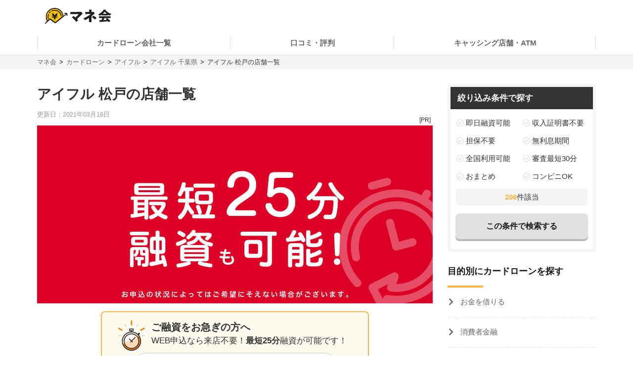

--- FILE ---
content_type: text/html; charset=UTF-8
request_url: https://manekai.ameba.jp/cardloan/aiful/chiba/matsudo/
body_size: 27449
content:
<!DOCTYPE html>
<html lang="ja">
    <head>
                    
            <!-- Global site tag (gtag.js) - Google Analytics -->
            <script async src="https://www.googletagmanager.com/gtag/js?id=UA-128174259-23"></script>
            <script>
                window.dataLayer = window.dataLayer || [];
                function gtag(){dataLayer.push(arguments);}
                gtag('js', new Date());

                gtag('config', 'UA-128174259-23', { 'optimize_id': 'GTM-PZ77LSQ'});
                gtag('config', 'UA-128174259-2');
            </script>
            <!-- Google Tag Manager (Live) -->
            <script>
                window.dataLayer = window.dataLayer || [];
                dataLayer.push({'contentGroup1': '', 'domain': 'cardloan', 'gtmEnv': 'Live'});
                (function(w,d,s,l,i){w[l]=w[l]||[];w[l].push({'gtm.start': new Date().getTime(),event:'gtm.js'});var f=d.getElementsByTagName(s)[0],j=d.createElement(s),dl=l!='dataLayer'?'&l='+l:'';j.async=true;j.src='https://www.googletagmanager.com/gtm.js?id='+i+dl;f.parentNode.insertBefore(j,f);})(window,document,'script','dataLayer','GTM-5K6TTXG');
            </script>
            <!-- End Google Tag Manager -->
            
            <script>(function(w,d,s,l,i){w[l]=w[l]||[];w[l].push({'gtm.start':
            new Date().getTime(),event:'gtm.js'});var f=d.getElementsByTagName(s)[0],
            j=d.createElement(s),dl=l!='dataLayer'?'&l='+l:'';j.async=true;j.src=
            'https://www.googletagmanager.com/gtm.js?id='+i+dl;f.parentNode.insertBefore(j,f);
            })(window,document,'script','dataLayer','GTM-MQ35HC7');</script>
            
                <meta charset="UTF-8">
        <meta name="viewport" content="width=device-width,initial-scale=1,maximum-scale=2">

                        <meta name="thumbnail" content="https://d10k1eycymx6lq.cloudfront.net/dist/assets/img/cardloan/banner/brand/qWWRpsE4TsX6SNIpTFw1w9qtfKWoUvqAMLeztUm9.jpg" />
<!--
    <PageMap>
        <DataObject type="thumbnail">
        <Attribute name="src" value="https://d10k1eycymx6lq.cloudfront.net/dist/assets/img/cardloan/banner/brand/qWWRpsE4TsX6SNIpTFw1w9qtfKWoUvqAMLeztUm9.jpg"/>
        <Attribute name="width" value="300"/>
        <Attribute name="height" value="250"/>
        </DataObject>
    </PageMap>
-->
    
        
        <title>アイフル 松戸の店舗一覧(全3店舗)と最短25分でお金を借りる方法 | マネ会 by Ameba</title>
        <meta name="description" content="松戸にあるアイフルの店舗一覧のマップです。店舗は3店舗あり、地図から一番近い店舗を選ぶことができます。それぞれの店舗について、営業時間、行き方を紹介しています。また、今すぐお金を借りる方法を紹介していますので、どこで借りるか悩まれている方や今すぐ借りたい方はぜひご利用ください。">
        <meta name="keywords" content="マネ会 by Ameba,キャッシング,消費者金融,カードローン,おすすめ,比較サイト">
        <meta name="apple-mobile-web-app-title" content="マネ会">
        <meta name="format-detection" content="telephone=no">

        
        <meta name="twitter:card" content="summary_large_image">
        <meta name="twitter:site" content="@manekai_pr">

        
        <meta property="og:title" content="アイフル 松戸の店舗一覧(全3店舗)と最短25分でお金を借りる方法 | マネ会 by Ameba">
        <meta property="og:type" content="website">
        <meta property="og:description" content="松戸にあるアイフルの店舗一覧のマップです。店舗は3店舗あり、地図から一番近い店舗を選ぶことができます。それぞれの店舗について、営業時間、行き方を紹介しています。また、今すぐお金を借りる方法を紹介していますので、どこで借りるか悩まれている方や今すぐ借りたい方はぜひご利用ください。">
        <meta property="og:url" content="https://manekai.ameba.jp/cardloan/aiful/chiba/matsudo/">
        <meta property="og:site_name" content="マネ会">
        <meta property="og:locale" content="ja_JP">
        <meta property="og:image" content="https://manekai.ameba.jp/kv_app.jpg">

        <link rel="preconnect" href="https://js.ptengine.jp" />
        <link rel="preconnect" href="https://graph.facebook.com" />
        <link rel="preconnect" href="https://b.hatena.ne.jp" />

        <style>@charset "UTF-8";a,article,aside,audio,blockquote,body,caption,dd,div,dl,dt,figcaption,figure,footer,form,h1,h2,h3,h4,h5,h6,header,html,iframe,img,label,li,object,ol,p,section,small,span,table,tbody,td,tfoot,th,thead,tr,ul,video{background:transparent;border:0;font-size:100%;margin:0;outline:0;padding:0;vertical-align:baseline}input,select{vertical-align:middle}html{font-size:62.5%}body{color:#333;font-family:-apple-system,BlinkMacSystemFont,游ゴシック体,YuGothic,游ゴシック,Yu Gothic,Hiragino Maru Gothic ProN,ヒラギノ角ゴ ProN W3,Lucida Grande,Hiragino Kaku Gothic ProN,メイリオ,Meiryo,Verdana,ＭＳ Ｐゴシック,sans-serif;font-size:15px;font-weight:400;line-height:21px}@media screen and (max-width:769px){body{font-size:14px;line-height:21px}}*,:after,:before{box-sizing:border-box}a{-webkit-tap-highlight-color:rgba(0,0,0,0);text-decoration:none}a,a.active,a:active,a:hover{color:#0843a3}a.text-link.active,a.text-link:active,a.text-link:hover{text-decoration:underline}img{max-width:100%;vertical-align:bottom}table{border-collapse:collapse;border-spacing:0;font-size:14px;line-height:21px}@media screen and (max-width:769px){table{font-size:12px;line-height:16.8px}}table caption{text-align:left}@media screen and (max-width:769px){table th{line-height:16px}}.table-title{font-size:15px;line-height:21px}@media screen and (max-width:769px){.table-title{font-size:13px;line-height:19px}}table,td,th{border:1px solid #e1e1e1}td,th{padding:8px 16px}th{background-color:#f9f9f9}h1,h2,h3,h4{font-weight:700}h1{font-size:28px;line-height:42px}@media screen and (max-width:769px){h1{font-size:20px;line-height:28px}}@media screen and (min-width:769px){h1{margin-bottom:14px}}@media screen and (max-width:769px){h1{margin-bottom:20px}}h2{border-left:4px solid #ffb448;font-size:28px;line-height:42px;margin-bottom:16px;margin-top:40px;padding-left:8px}@media screen and (max-width:769px){h2{font-size:20px;line-height:28px}}h3,h4{border-left:4px solid #ccc;font-size:22px;line-height:33px;margin-bottom:8px;margin-top:24px;padding-left:8px}@media screen and (max-width:769px){h3,h4{font-size:16px;line-height:24px}}h4{font-size:18px;line-height:24px}@media screen and (max-width:769px){h4{font-size:14px;line-height:21px}}ul{list-style-type:none}.c-point-red{color:#e21348}.c-blue{color:#0843a3}.c-white{color:#fff}.c-strongyellow{color:#fff100}.c-gray{color:#666}.bg-light-orange{background-color:#fff7eb}.bg-verylight-yellow{background-color:#ffffdf}.vertical-middle{vertical-align:middle}.center,.text-center{text-align:center}.text-right{text-align:right}.text-left{text-align:left}@media screen and (max-width:769px){.pc{display:none!important}}@media screen and (min-width:769px){.sp{display:none!important}}.mt-0{margin-top:0!important}.mt-10{margin-top:10px!important}.mt-15{margin-top:15px!important}.mt-16{margin-top:16px!important}.mt-20{margin-top:20px!important}.mb-0{margin-bottom:0!important}.mb-4{margin-bottom:4px!important}.mb-8{margin-bottom:8px!important}.mb-10{margin-bottom:10px!important}.mb-12{margin-bottom:12px!important}.mb-15{margin-bottom:15px!important}.mb-16{margin-bottom:16px!important}.mb-20{margin-bottom:20px!important}.mb-24{margin-bottom:24px!important}.mb-40{margin-bottom:40px!important}.ml-4{margin-left:4px!important}.pt-20{padding-top:20px!important}.pb-20{padding-bottom:20px!important}.hidden{display:none!important}.inline-block{display:inline-block}.flex{display:flex}.f-bold{font-weight:700}.f-normal{font-weight:400}.relative{display:block;position:relative}.light-opacity:hover{opacity:.6}.t-hover-underline:hover{text-decoration:underline}.after-link-arrow{position:relative}.after-link-arrow:after{speak:none;-webkit-font-smoothing:antialiased;-moz-osx-font-smoothing:grayscale;color:#ccc;content:"\f077";display:inline-block;font-family:icons;font-size:12px;font-style:normal;font-variant:normal;font-weight:400;line-height:1;line-height:30px;position:relative;position:absolute;right:2px;text-transform:none;top:-1px;top:36%;transform:rotate(90deg)}@media screen and (max-width:769px){.after-link-arrow:after{font-size:12px;line-height:28px;top:40%}}.after-link-arrow:hover:active,.after-link-arrow:hover:after{color:#0843a3}.clearfix{clear:both}@media screen and (min-width:769px){.max-w-60--pc{margin:0 auto;max-width:60%}}.with-pr{position:relative}.with-pr:before{color:#333;content:"[PR]";font-size:12px;padding:3px 4px 4px;position:absolute;right:0;top:-2.4rem}@font-face{font-display:swap;font-family:icons;font-style:normal;font-weight:400;src:url(/assets/fonts/icons.eot);src:url(/assets/fonts/icons.eot) format("embedded-opentype"),url(/assets/fonts/icons.ttf) format("truetype"),url(/assets/fonts/icons.woff) format("woff"),url(/assets/fonts/icons.svg) format("svg")}#container,#container-top{display:flex;flex-wrap:wrap;justify-content:space-between;margin-bottom:20px;margin-left:auto;margin-right:auto;max-width:1130px}@media screen and (min-width:769px){#container-top{padding:0 24px;width:800px}}#main{background-color:#fff;flex-basis:800px;margin-top:30px;overflow:hidden;padding-bottom:30px;width:100%}@media screen and (max-width:769px){#main{margin-top:20px;max-width:100%;padding:0 16px 20px}#main.main--article{margin-top:0;padding:0 12px 20px}}#owl-article{contain:content}#owl-article.is-scrolling{will-change:scroll-position}#side{background-color:#fff;flex-basis:300px;font-size:15px;line-height:15px;margin-top:30px;position:relative}@media screen and (max-width:769px){#side{font-size:15px;line-height:15px}}@media screen and (max-width:1114px){#side{flex-basis:100%}}#container.side-none #main,#container.side-none #side{flex-basis:100%}@media screen and (min-width:769px){#container.side-none #sideup-btn-groups{margin-left:0;right:8px}}@media screen and (max-width:769px){body{-webkit-text-size-adjust:100%}}.lozad,img.lozad{opacity:0}header{background-color:#fff;font-size:15px;line-height:30px;position:relative;text-align:center;width:100%;z-index:9999}@media screen and (max-width:769px){header{font-size:13px;line-height:28px;position:fixed}}@media screen and (min-width:769px){header a{color:#1a1a1a}}header #top{margin-left:auto;margin-right:auto;max-width:1130px;padding:12px;position:relative}@media screen and (min-width:769px){header #top{padding:16px}}header #top h1{line-height:0;margin:0;padding:0}header .logo{display:block;height:32px;width:134px}@media screen and (max-width:769px){header .logo{height:24px;width:100.5px}}header ul.nav{background-color:#fff;margin-left:auto;margin-right:auto;max-width:1130px;padding:0}@media screen and (min-width:769px){header ul.nav{align-items:center;display:flex;justify-content:center;padding:0}header ul.nav>li:not(.header-nav-special){font-weight:700}header ul.nav ul{display:none}header ul.nav li:not(.header-nav-special){border-bottom:2px solid transparent;flex-grow:1;margin-left:auto;margin-right:auto;padding:1em 0;position:relative}header ul.nav li:not(.header-nav-special).active{border-bottom-color:#ffb448}header ul.nav li:after,header ul.nav li:before{background-color:#e1e1e1;content:"";display:inline-block;height:60%;position:absolute;top:20%;width:1px}header ul.nav li:before{left:0}header ul.nav li:after{right:0}header ul.nav li+li:before{background-color:transparent}header ul.nav li.header-nav-special-group{font-size:12px;line-height:30px;position:absolute;right:0;top:-74px}}@media screen and (min-width:769px) and (max-width:769px){header ul.nav li.header-nav-special-group{font-size:10px;line-height:28px}}@media screen and (min-width:769px){header ul.nav li.header-nav-special-group:after,header ul.nav li.header-nav-special-group:before{display:none}header ul.nav li.header-nav-special-group ul{display:inline-block}header ul.nav li.header-nav-special-group li.header-nav-special{display:inline-block;margin:0 10px;overflow:unset;position:relative}header ul.nav li.header-nav-special-group li.header-nav-special:after,header ul.nav li.header-nav-special-group li.header-nav-special:before{display:none}header ul.nav li.header-nav-special-group li.header-nav-special+li.header-nav-special:before{background-color:#1a1a1a;display:inline-block;height:12px;left:-11px;top:9px}}@media screen and (max-width:769px){header{height:48px}header .nav-icon:not(.open)+ul.nav.sp-simple-item{display:none}header .nav-icon.open+ul.nav.sp-simple-item{display:block;margin-top:48px;max-height:calc(100% - 48px);overflow-y:scroll;position:fixed;right:0;top:0;width:70%;z-index:9999}header .nav-icon.open+.nav+#headerBlackLayer{background-color:rgba(0,0,0,.2);display:block;height:100%;position:fixed;top:48px;width:100%;z-index:9998}header ul.nav a{padding:16px 12px}header ul.nav>li:last-child{border-bottom:1px solid #e1e1e1!important}header .nav-icon{padding:18px;position:absolute;right:4px;top:4px}header .nav-icon .navicon{background:#000;display:flex;height:2.5px;justify-content:end;position:relative;transition:all .2s ease-out;width:18px}header .nav-icon .navicon:after,header .nav-icon .navicon:before{background-color:#000;content:"";display:block;height:100%;position:absolute;transition:all .2s ease-out;width:100%}header .nav-icon .navicon:before{top:6px;width:14px}header .nav-icon .navicon:after{top:-6px;width:22px}header .nav-icon.open .navicon{background:transparent}header .nav-icon.open .navicon:before{transform:rotate(-45deg);width:22px}header .nav-icon.open .navicon:after{transform:rotate(45deg)}header .nav-icon.open:not(.steps) .navicon:after,header .nav-icon.open:not(.steps) .navicon:before{top:0}header{animation-delay:0s;animation-duration:.25s;animation-iteration-count:1;animation-timing-function:ease-in;transform-origin:50% 50% 0}header.off{animation-name:slideUpHeader;top:-48px}}@media screen and (max-width:769px){@keyframes slideUpHeader{0%{top:0}to{top:-48px}}header:not(.off){animation-name:slideDownHeader;top:0}@keyframes slideDownHeader{0%{top:-48px}to{top:0}}}@media screen and (max-width:769px){header+*{margin-top:48px}}#breadcrumbs{background-color:#f5f5f5;width:100%}#breadcrumbs ol.bread-container{font-size:13px;line-height:16px;list-style:none;margin-left:auto;margin-right:auto;max-width:1130px}@media screen and (max-width:769px){#breadcrumbs ol.bread-container{font-size:12px;line-height:26px}}#breadcrumbs li{display:inline-block}#breadcrumbs a.bread-a{color:#666}#breadcrumbs a.bread-a:active,#breadcrumbs a.bread-a:hover{color:#0843a3}@media screen and (min-width:769px){#breadcrumbs{border-top:1px solid #e1e1e1;padding:6px}#breadcrumbs li+li:before{color:#1a1a1a;content:">";display:inline-block;margin:0 2px}}@media screen and (max-width:769px){#breadcrumbs{height:28px;overflow:hidden;padding:0 6px;white-space:nowrap}#breadcrumbs .bread-container{overflow-scrolling:touch;height:100%;overflow-x:scroll;overflow-y:hidden}#breadcrumbs li .bread-a{display:block;height:100%;margin-top:1px;padding-right:30px;position:relative}#breadcrumbs li+li{margin-left:-12px}#breadcrumbs .bread-a:after,#breadcrumbs .bread-a:before{border-color:transparent;border-style:solid;border-width:16px 10px;content:"";height:0;position:absolute;top:-3px;width:0}#breadcrumbs .bread-a:before{border-left-color:#e1e1e1;right:4px}#breadcrumbs .bread-a:after{border-left-color:#f5f5f5;right:6px}#breadcrumbs li:last-child .bread-a:after,#breadcrumbs li:last-child .bread-a:before{display:none}}.btn-group.btn-share-group{height:48px;margin-bottom:10px}@media screen and (min-width:769px){.btn-group.btn-share-group{height:62px}}.box-image{margin:0 auto 20px;min-height:197px}@media screen and (min-width:769px){.box-image{min-height:460px}}.box-image.low-height{min-height:154px}@media screen and (min-width:769px){.box-image.low-height{min-height:360px}.box-image.high-height{width:50%}}.c-adsense-sp{height:336px}.c-adsense-twin{height:266px}input[type=submit].btn{-webkit-appearance:none;line-height:38px}@media screen and (max-width:769px){input[type=submit].btn{line-height:32px}}.btn{background-color:red;border:2px solid red;border-radius:8px;box-shadow:0 4px #b51a1a;color:#fff;cursor:pointer;display:inline-block;font-size:16px;font-weight:700;height:52px;line-height:48px;opacity:1;text-align:center;text-decoration:none!important;vertical-align:middle;width:80%}@media screen and (max-width:769px){.btn{font-size:14px;height:44px;line-height:44px}}.btn.active,.btn:active,.btn:hover{color:#fff;opacity:.6;text-decoration:none!important}.btn-group{display:flex;justify-content:center}.btn-group .btn{flex:1 0 0%}.btn-group.btn-share-group{justify-content:flex-end}.btn-group.btn-share-group-center{justify-content:center}.btn.btn-share{border-radius:20px;box-shadow:none;font-size:16px;height:40px;line-height:44px;margin:4px;max-width:40px;position:relative;width:40px}@media screen and (max-width:769px){.btn.btn-share{border-radius:15px;font-size:14px;font-size:12px;height:30px;line-height:40px;line-height:30px;margin:0 6px;max-width:30px;width:30px}}.btn.btn-share:before{bottom:3px;position:relative}.btn.btn-share .share-count{bottom:-20px;color:#e1e1e1;font-size:12px;font-weight:400;left:0;line-height:14px;position:absolute;right:0}@media screen and (max-width:769px){.btn.btn-share .share-count{bottom:-18px;font-size:12px;line-height:14px}}.btn-share-group-center .btn.hatena,.btn-share-group-center .btn.line,.btn-share-group-center .btn.twitter,.btn-share-group-center>.btn.facebook{margin:16px}@media screen and (max-width:769px){.btn-share-group-center .btn.hatena,.btn-share-group-center .btn.line,.btn-share-group-center .btn.twitter,.btn-share-group-center>.btn.facebook{margin:16px 16px 0}}.btn.facebook{background-color:#4267b2;border-color:transparent;color:#fff;margin-bottom:18px}.btn.facebook:before{speak:none;-webkit-font-smoothing:antialiased;-moz-osx-font-smoothing:grayscale;content:"\f082";font-family:icons;font-style:normal;font-variant:normal;font-weight:400;line-height:1;position:relative;text-transform:none;top:-6px}@media screen and (max-width:769px){.btn.facebook:before{top:-4px}}.btn.facebook .share-count{color:#4267b2}.btn.twitter{background-color:#1da1f2;border-color:transparent;color:#fff}.btn.twitter:before{speak:none;-webkit-font-smoothing:antialiased;-moz-osx-font-smoothing:grayscale;content:"\f099";font-family:icons;font-style:normal;font-variant:normal;font-weight:400;line-height:1;position:relative;text-transform:none;top:-6px}@media screen and (max-width:769px){.btn.twitter:before{top:-4px}}.btn.hatena{background-color:#00a4de;border-color:transparent;color:#fff;margin-bottom:18px}.btn.hatena:before{speak:none;-webkit-font-smoothing:antialiased;-moz-osx-font-smoothing:grayscale;content:"\e901";font-family:icons;font-style:normal;font-variant:normal;font-weight:400;line-height:1;text-transform:none}.btn.hatena .share-count{color:#0843a3}.btn.line{background-color:#00b900;background-position:50%;background-repeat:no-repeat;background-size:24px 23px;border-color:transparent;color:#fff}@media screen and (max-width:769px){.btn.line{background-size:18px 17px}}.owles-mokuji{-webkit-tap-highlight-color:rgba(0,0,0,0);background-color:#f5f5f5;border-radius:4px;cursor:pointer;font-size:17px;line-height:36px;margin:24px auto 40px!important;padding:12px 24px!important;position:relative;width:720px}@media screen and (max-width:769px){.owles-mokuji{font-size:15px;line-height:24px}}.owles-mokuji:forcus{outline:none}@media screen and (max-width:769px){.owles-mokuji{font-size:15px;line-height:24px;margin:24px 0!important;padding:12px 16px!important;width:100%}}.owles-mokuji__title-wrapper{align-items:center;display:flex;justify-content:space-between;position:relative}.owles-mokuji ul{padding-left:12px}.owles-mokuji ul li:before{content:"-";padding:0 8px}.owles-mokuji .owles-mokuji-title{font-size:18px;font-weight:700;line-height:1.56}@media screen and (max-width:769px){.owles-mokuji .owles-mokuji-title{font-size:16px;font-weight:700;top:-12px}}.owles-mokuji .owles-mokuji-title-toggle{margin-right:8px}@media screen and (max-width:769px){.owles-mokuji .owles-mokuji-title-toggle{margin-right:0}}.owles-mokuji .owles-mokuji-title-toggle:before{content:"閉じる";display:inline-block;font-size:12px;margin-right:8px}@media screen and (max-width:769px){.owles-mokuji .owles-mokuji-title-toggle:before{margin-right:16px}}.owles-mokuji .owles-mokuji-title-toggle:after{border-right:1px solid #666;border-top:1px solid #666;content:"";display:block;height:8px;margin:auto;position:absolute;right:0;top:48%;transform:rotate(-45deg);width:8px}.owles-mokuji .owles-mokuji-title-toggle.is-open:before{content:"開く";display:inline-block;font-size:12px;margin-right:8px}@media screen and (max-width:769px){.owles-mokuji .owles-mokuji-title-toggle.is-open:before{margin-right:16px}}.owles-mokuji .owles-mokuji-title-toggle.is-open:after{border-right:1px solid #666;border-top:1px solid #666;content:"";display:block;height:8px;margin:auto;position:absolute;right:0;top:38%;transform:rotate(135deg);width:8px}@media screen and (max-width:769px){.owles-mokuji .owles-mokuji-title-toggle.is-open:after{margin-right:0;top:30%}}.owles-mokuji ol{display:none;list-style:none;margin-top:24px;padding:0 0 0 24px!important}.owles-mokuji ol>li{color:#666;display:flex;font-size:15px;justify-content:space-between}.owles-mokuji ol>li:active,.owles-mokuji ol>li:hover{color:#0843a3}@media screen and (max-width:769px){.owles-mokuji ol{margin-top:12px;padding:0!important}.owles-mokuji ol>li{font-size:12px;line-height:1.4;margin-bottom:0;padding:8px 0}}.owles-mokuji ol .mokuji-h2{border-bottom:1px solid #ddd;display:block;margin-bottom:3px;position:relative}.owles-mokuji ol .mokuji-h2-text{flex-basis:97%}.owles-mokuji ol .mokuji-h2>a{display:block;padding-right:26px}.owles-mokuji ol .mokuji-h2 a{color:#666}.owles-mokuji ol .mokuji-h2 a:active,.owles-mokuji ol .mokuji-h2 a:hover{color:#0843a3}.owles-mokuji ol .mokuji-h2--plus-minus{height:18px;padding:0 0 0 16px;position:absolute;right:0;top:7px;width:18px}.owles-mokuji ol .mokuji-h2--plus-minus:after,.owles-mokuji ol .mokuji-h2--plus-minus:before{background-color:#ccc;content:"";position:absolute}.owles-mokuji ol .mokuji-h2--plus-minus:before{height:2px;left:4px;top:8px;width:10px}.owles-mokuji ol .mokuji-h2--plus-minus:after{height:10px;left:8px;top:4px;width:2px}.owles-mokuji ol .mokuji-h2--plus-minus.is-open:after{content:none}.owles-mokuji ol .mokuji-h3{display:block;font-size:14px;padding:6px 16px 6px 24px}.owles-mokuji ol .mokuji-h3 a{color:#666}.owles-mokuji ol .mokuji-h3 a:active,.owles-mokuji ol .mokuji-h3 a:hover{color:#0843a3}@media screen and (min-width:769px){.owles-mokuji ol .mokuji-h3{line-height:20px}}@media screen and (max-width:769px){.owles-mokuji ol .mokuji-h3{font-size:12px;text-indent:-18px}}.owles-mokuji ol .mokuji-h3:before{color:#ccc;content:"┗";font-size:12px;margin-right:8px}.owles-mokuji ol .mokuji-h3.mokuji-under{padding-bottom:8px}.owles-mokuji ol .mokuji-h2+.mokuji-h3{padding-top:4px}.owles-mokuji .mokuji-h3-container{display:none;margin-top:0!important;padding:0!important}@media screen and (max-width:769px){.owles-mokuji .mokuji-h3-container{margin-top:8px!important}}.owles-mokuji .mokuji-h3-container.is-open{display:block}.dates{color:#999;font-size:13px;font-weight:400;line-height:12px;margin:4px 0 13px}@media screen and (max-width:769px){.dates{font-size:11px;line-height:10px}}@media screen and (min-width:769px){.dates{margin-bottom:16px;margin-top:5px}}#side .sidebar-articles{margin-bottom:24px}@media screen and (max-width:769px){#side .sidebar-articles{margin-bottom:56px}}#side .sidebar-article-with-image{border-bottom:1px dashed #e1e1e1;display:inline-flex;margin-top:15px;padding:0 0 15px 8px;position:relative;width:100%}@media screen and (min-width:769px){#side .sidebar-article-with-image:first-child{margin-top:20px}}@media screen and (max-width:769px){#side .sidebar-article-with-image{align-items:center;padding:0 20px 15px}}#side .sidebar-article-with-image .art-image,#side .sidebar-article-with-image .art-image img{height:80px;width:80px}#side .sidebar-article-with-image img{display:inline-block;-o-object-fit:cover;object-fit:cover}#side .sidebar-article-with-image .sidebar-article{-webkit-box-orient:vertical;-webkit-line-clamp:4;display:-webkit-box;font-size:15px;line-height:21px;overflow:hidden;padding:0 0 0 15px;text-overflow:ellipsis;width:calc(100% - 80px)}@media screen and (max-width:769px){#side .sidebar-article-with-image .sidebar-article{font-size:14px;line-height:21px}}#side .sidebar-article-with-image .sidebar-article a,#side .sidebar-article-with-image .sidebar-article a:hover{color:#1a1a1a}@media screen and (max-width:769px){#side .sidebar-article-with-image .sidebar-article{-webkit-line-clamp:3;padding:2px 0 4px 10px;width:calc(100% - 80px)}}.fv-image-kv{margin-bottom:16px}@media screen and (max-width:769px){.fv-image-kv{margin:0 -12px 12px;width:calc(100% + 24px)}}@media screen and (min-width:769px){.fv-image-kv>img{height:460px}}@media screen and (max-width:769px){.fv-image-kv>img{height:58vw;-o-object-fit:cover;object-fit:cover;width:100%}}@media screen and (min-width:769px){.search-side{height:340px}}.is-index-open{display:block!important}.loan-hurry-wrapper{background-color:#fffaf0;border:2px solid #ffb448;border-radius:8px;box-sizing:border-box;font-size:17px;line-height:28px;padding:10px 12px 0;position:relative;width:100%}@media screen and (max-width:769px){.loan-hurry-wrapper{font-size:15px;line-height:22px}}@media screen and (min-width:769px){.loan-hurry-wrapper{margin:0 auto;padding:16px 12px 0;width:542px}}.loan-hurry-wrapper .loan-hurry-balloon{background-color:#fff;border:1px solid #ccc;border-radius:28px;box-shadow:0 2px 0 0 #e5e5e5;box-sizing:border-box;font-size:18px;font-weight:700;left:auto;line-height:28px;margin-top:10px;padding:7px 12px;position:relative;text-align:center;top:auto;width:100%}@media screen and (max-width:769px){.loan-hurry-wrapper .loan-hurry-balloon{font-size:14px;line-height:21px}}@media screen and (min-width:769px){.loan-hurry-wrapper .loan-hurry-balloon{margin:10px auto auto;width:407px}}.loan-hurry-wrapper .loan-hurry-balloon:before{background-color:#fff;border-left:1px solid;border-top:1px solid;border-color:#ccc;border-style:none solid solid none;border-width:medium 1px 1px medium;bottom:-9px;box-shadow:2px 2px 0 0 #e5e5e5;content:"";height:16px;left:calc(50% - 12px);position:absolute;transform:rotate(45deg);width:16px}.loan-hurry-wrapper .loan-hurry-balloon .countdown{color:#ff7a00}.loan-hurry-wrapper .loan-hurry-cv-btn{margin:8px 0 0;padding:8px 0}.loan-hurry-wrapper .loan-hurry-cv-btn .btn{width:100%}.loan-hurry-wrapper .loan-hurry-cv-btn .notes,.loan-hurry-wrapper .loan-hurry-cv-btn .pr-notes{padding-bottom:8px!important}.loan-hurry-wrapper .area-hurry-notice{padding-left:64px}@media screen and (min-width:769px){.loan-hurry-wrapper .area-hurry-notice{padding-left:88px}}.loan-hurry-wrapper .area-hurry-notice:before{background-image:url(/assets/img/icons/stopwatch.svg);background-repeat:no-repeat;background-size:contain;content:"";display:block;height:64px;left:12px;position:absolute;top:12px;width:56px}@media screen and (min-width:769px){.loan-hurry-wrapper .area-hurry-notice:before{left:32px;top:16px}}.loan-hurry-wrapper .area-hurry-notice .area-hurry-notice__caption{font-size:20px;font-weight:700;line-height:28px}@media screen and (max-width:769px){.loan-hurry-wrapper .area-hurry-notice .area-hurry-notice__caption{font-size:16px;line-height:28px}}.area-brand-recommend{background-color:#f5f5f5;box-sizing:border-box;margin-top:16px;padding:16px 16px 8px}.area-brand-recommend .area-brand-recommend-title{border-left:4px solid #ffb448;font-size:17px;font-weight:700;line-height:28px;padding-left:8px}@media screen and (max-width:769px){.area-brand-recommend .area-brand-recommend-title{font-size:17px;line-height:28px}}.area-brand-recommend .area-brand-recommend-list{font-size:15px;line-height:30px;margin-top:4px}@media screen and (max-width:769px){.area-brand-recommend .area-brand-recommend-list{font-size:15px;line-height:30px}}@media screen and (min-width:769px){.area-brand-recommend .area-brand-recommend-list{margin-left:14px}}.area-brand-recommend .area-brand-recommend-item{padding-left:24px;position:relative}.area-brand-recommend .area-brand-recommend-item:before{background-image:url(/assets/img/icons/check.svg);background-repeat:no-repeat;background-size:contain;content:"";display:block;height:20px;left:0;position:absolute;top:4px;width:20px}.multiplePinMap{height:233px;width:100%}@media screen and (min-width:769px){.multiplePinMap{height:480px}}.p-content-title-logo{height:60px}@media screen and (min-width:769px){.p-content-title-logo{height:72px}}.nav-label{color:#1a1a1a;font-size:18px;font-weight:700;line-height:18px;padding-bottom:24px;position:relative}@media screen and (max-width:769px){.nav-label{font-size:18px;line-height:18px;margin-left:0;padding-left:16px}}.nav-label:after{background-color:#ffb448;bottom:0;content:"";height:4px;left:0;position:absolute;width:24%}.nav-banner{display:block;margin:10px auto}ul.nav{font-size:15px;line-height:15px;padding:0 0 56px}@media screen and (max-width:769px){ul.nav{font-size:15px;line-height:15px}}ul.nav li.label{font-weight:700}ul.nav li{overflow:hidden}ul.nav li>a{color:#666}ul.nav li>a:active,ul.nav li>a:hover{color:#0843a3}ul.nav:not(.pc-dropdown-children) li.has-child>a{color:#1a1a1a;font-weight:700;padding:13px 16px 12px;position:relative}@media screen and (min-width:769px){ul.nav:not(.pc-dropdown-children) li.has-child>a{pointer-events:none}}ul.nav:not(.pc-dropdown-children) li.has-child>a:after{background-color:#666;bottom:0;content:"";height:3px;left:0;position:absolute;width:16%;z-index:2}@media screen and (max-width:769px){ul.nav li.has-child>a.open{background-color:#f5f5f5}ul.nav.sp-double{display:flex;flex-wrap:wrap}ul.nav.sp-double li{display:inline-block;flex-basis:50%}}a.nav-more-link{display:block;font-size:15px;line-height:15px;padding:15px 0;text-align:right}@media screen and (max-width:769px){a.nav-more-link{font-size:15px;line-height:15px;padding-right:12px}}@media screen and (min-width:769px){ul.nav+a.nav-more-link{padding-top:0}}@media screen and (max-width:769px){ul.nav+a.nav-more-link{padding-top:10px}ul.nav.sp-simple-item{clear:both;overflow:hidden;text-align:left}ul.nav.sp-simple-item li{border-bottom:1px dashed #e1e1e1}ul.nav.sp-simple-item+.nav-more-link{border-top:1px dashed #e1e1e1}ul.nav.sp-simple-item:not(.sp-double) li:last-child{border-bottom:none}ul.nav.sp-simple-item li.label{padding:10px 12px;position:relative}ul.nav.sp-simple-item li.label:before{background-color:#ffb448;content:"";display:inline-block;height:21px;left:0;position:absolute;top:7px;width:3px}ul.nav.sp-simple-item .has-child{border-bottom:0;position:relative}ul.nav.sp-simple-item .has-child:after{background-color:#fff;bottom:0;content:"";height:3px;left:0;position:absolute;width:100%;z-index:1}ul.nav.sp-simple-item a,ul.nav.sp-simple-item span{display:block;font-size:15px;line-height:30px;padding:10px 16px;position:relative;text-decoration:none;width:100%}}@media screen and (max-width:769px) and (max-width:769px){ul.nav.sp-simple-item a,ul.nav.sp-simple-item span{font-size:15px;line-height:30px}}@media screen and (max-width:769px){ul.nav.sp-simple-item li.has-child>a,ul.nav.sp-simple-item li.has-child>span{background-color:#f5f5f5}ul.nav.sp-simple-item li.has-child>a:before,ul.nav.sp-simple-item li.has-child>span:before{speak:none;-webkit-font-smoothing:antialiased;-moz-osx-font-smoothing:grayscale;color:#1a1a1a;content:"\f054";font-family:icons;font-style:normal;font-variant:normal;font-weight:400;line-height:1;position:absolute;right:12px;text-transform:none;top:18px}ul.nav.sp-simple-item li.has-child>a:before{content:"\f078"}ul.nav.sp-simple-item li.has-child>a.open:before{content:"\f077"}ul.nav.sp-simple-item li:not(.has-child) a:active{background-color:#f5f5f5}ul.nav.sp-simple-item.sp-double li{border-right:1px dashed #e1e1e1}ul.nav.sp-simple-item.sp-double li:nth-child(2n){border-right:none}}@media screen and (min-width:769px){ul.nav.pc-left-triangle a,ul.nav.pc-left-triangle span{display:block;padding:15px 0;text-decoration:none;width:100%}ul.nav.pc-left-triangle a:before,ul.nav.pc-left-triangle span:before{speak:none;-webkit-font-smoothing:antialiased;-moz-osx-font-smoothing:grayscale;content:"\f077";display:inline-block;font-family:icons;font-size:12px;font-style:normal;font-variant:normal;font-weight:400;line-height:1;line-height:30px;margin-right:8px;position:relative;text-transform:none;top:-1px;transform:rotate(90deg)}}@media screen and (min-width:769px) and (max-width:769px){ul.nav.pc-left-triangle a:before,ul.nav.pc-left-triangle span:before{font-size:10px;line-height:28px}}@media screen and (min-width:769px){ul.nav.pc-left-triangle li:not(:first-child):not(.has-child):not(.label){border-top:1px dashed #e1e1e1}ul.nav.pc-left-triangle li.has-child>a{cursor:default;padding:20px 0 23px}ul.nav.pc-left-triangle li.has-child>a:before{content:"";margin-right:0}ul.nav.pc-left-triangle li.label{color:#1a1a1a;padding:15px 0}ul.nav.pc-left-triangle li.label a:before{content:""}ul.nav.pc-inline-block-8 li{display:inline-block;width:12%}ul.nav.pc-inline-block-8 li:not(:first-child):not(.has-child):not(.label){border-top:none}}#tabs{margin-top:30px;width:100%}@media screen and (max-width:769px){#tabs{margin-top:20px}}#tabs h2{background-color:inherit;border-left:none;color:inherit;font-size:17px;line-height:19px;margin:0;padding:0}@media screen and (max-width:769px){#tabs h2{font-size:15px;line-height:17px;width:100%}}#tabs ul.tab-lists{display:inline-flex;justify-content:center;margin:0 0 20px;padding:0;position:relative;width:100%;z-index:10}#tabs ul.tab-lists li{flex-basis:50%}#tabs .tab-list{background-color:#f5f5f5;color:#1a1a1a;cursor:pointer;display:block;font-size:17px;line-height:19px;padding:12px 0;position:relative;text-align:center}@media screen and (max-width:769px){#tabs .tab-list{font-size:14px;line-height:17px}}#tabs .tab-list.active,#tabs .tab-list:hover{background-color:#ffb448;color:#fff;cursor:auto;text-decoration:none}#tabs .tab-list.active:after,#tabs .tab-list:hover:after{border-color:#ffb448 transparent transparent;border-style:solid;border-width:10px 10px 0;bottom:-9px;content:"";display:block;left:0;margin:auto;position:absolute;right:0;width:0}#tabs .tab-content.active{max-height:none}#tabs .tab-content:not(.active){max-height:0;overflow:hidden}@media screen and (max-width:769px){#tabs:not(.tab-compact){margin-left:-16px;width:calc(100% + 32px)}}#tabs.tab-compact{margin-top:0}@media screen and (min-width:769px){#tabs.sp-only ul.tab-lists{display:block;margin:0;max-height:0;overflow:hidden}#tabs.sp-only .tab-content{max-height:none}}#tabs.tab-color-gray .tab-list{background-color:#fff;border:1px solid #f5f5f5}#tabs.tab-color-gray .tab-list.active,#tabs.tab-color-gray .tab-list:hover{background-color:#f5f5f5;color:#1a1a1a}#tabs.tab-color-gray .tab-list.active:after,#tabs.tab-color-gray .tab-list:hover:after{border-color:#f5f5f5 transparent transparent}body:not(.base.top.action-index) #tabs h2{background-color:inherit;border-left:none;color:inherit;font-size:17px;line-height:19px;margin:0;padding:0}@media screen and (max-width:769px){body:not(.base.top.action-index) #tabs h2{font-size:15px;line-height:17px;width:100%}}body:not(.base.top.action-index) #tabs h2:before{content:none}.ranking-icon,.ranking-icon-circle{background-color:#666;border-color:#666}.ranking-icon .num,.ranking-icon-circle .num{color:#fff;font-weight:700;left:0;position:absolute;right:0;text-align:center}.ranking-icon-circle.ranking-icon-1,.ranking-icon.ranking-icon-1{background-color:#dcbd39;border-color:#dcbd39}.ranking-icon-circle.ranking-icon-2,.ranking-icon.ranking-icon-2{background-color:#bbb6b0;border-color:#bbb6b0}.ranking-icon-circle.ranking-icon-3,.ranking-icon.ranking-icon-3{background-color:#d1955f;border-color:#d1955f}.ranking-icon{border:1px solid #666;border-radius:0 0 2px 2px/0 0 2px 2px;height:18px;position:relative;top:0;width:18px}.ranking-icon,.ranking-icon:before{display:inline-block;vertical-align:middle}.ranking-icon:before{border-bottom:4px solid #fff;border-left:8px solid transparent;border-right:8px solid transparent;bottom:-1px;content:"";left:0;position:absolute}.ranking-icon .num{font-size:13px;line-height:13px}@media screen and (max-width:769px){.ranking-icon .num{font-size:12px;line-height:12px}}.ranking-icon-circle{border-radius:12px;height:24px;left:-3px;position:absolute;top:-10px;width:24px}@media screen and (max-width:769px){.ranking-icon-circle{left:8px}}.ranking-icon-circle .num{font-size:15px;line-height:24px}@media screen and (max-width:769px){.ranking-icon-circle .num{font-size:15px;line-height:24px}}.block.block-review.block-ranking .block-header{padding-bottom:unset}.block.block-ranking{position:relative}.block.block-ranking .block-header{font-weight:700;min-height:52px;padding-top:0}@media screen and (max-width:769px){.block.block-ranking .block-header{min-height:40.5px;padding-bottom:12px}}.block.block-ranking .block-header-review{border-bottom-color:transparent}.block.block-ranking .block-header .ranking-icon{left:16px;position:absolute}@media screen and (max-width:769px){.block.block-ranking .block-header .ranking-icon{left:8px}}.block.block-ranking .block-header .ranking-icon-review{top:4px}.block.block-ranking .block-header .block-header-title{display:inline-block;max-width:calc(100% - 56px);padding-left:56px;padding-top:16px}@media screen and (max-width:769px){.block.block-ranking .block-header .block-header-title-review{font-size:18px;padding-top:8px}.block.block-ranking .block-header .block-header-title{line-height:24px;max-width:calc(100% - 36px);padding-left:36px;padding-top:12px}}
</style>
        
        <link rel="preload" href="https://manekai.ameba.jp/assets/js/web/app.js?441b7ad" as='script'>

        <link rel="shortcut icon" href="https://manekai.ameba.jp/favicon.ico?441b7ad">
        <link rel="icon" sizes="192x192" href="https://manekai.ameba.jp/favicon-192x192.png?441b7ad">
        <link rel="apple-touch-icon" sizes="152x152" href="https://manekai.ameba.jp/apple-touch-icon-152x152.png?441b7ad">

        
        <link rel="canonical" href="https://manekai.ameba.jp/cardloan/aiful/chiba/matsudo/" />
        
        
        
        
        <script type="application/ld+json">
            [{"@type":"AutomatedTeller","@id":"https:\/\/manekai.ameba.jp\/cardloan\/aiful\/chiba\/matsudo\/2198","name":"6\u53f7\u5317\u5c0f\u91d1\u5e97","image":"https:\/\/d10k1eycymx6lq.cloudfront.net\/dist\/assets\/img\/stores\/CNLfozJq1u8antZqEGSaPNjNhVywKfqc73C9YRfu.jpeg","address":{"@type":"PostalAddress","streetAddress":"\u5343\u8449\u770c\u677e\u6238\u5e02\u6839\u6728\u5185\u5b57\u5bbf\u7551250\u756a\u57303 1F","addressCountry":"JP","postalCode":"2700011"},"telephone":null,"hasMap":"https:\/\/maps.google.com\/maps?output=embed&q=35.830928,139.939174","geo":{"@type":"GeoCoordinates","latitude":"35.830928","longitude":"139.939174"},"@context":"http:\/\/schema.org"},{"@type":"AutomatedTeller","@id":"https:\/\/manekai.ameba.jp\/cardloan\/aiful\/chiba\/matsudo\/2201","name":"\u677e\u6238\u4e8c\u5341\u4e16\u7d00\u304c\u4e18\u5e97","image":"https:\/\/d10k1eycymx6lq.cloudfront.net\/dist\/assets\/img\/cardloan\/logo\/brand\/mHAWBozsY6G37XLSjc7VB4ii556iJEUDxMRtkB12.png","address":{"@type":"PostalAddress","streetAddress":"\u5343\u8449\u770c\u677e\u6238\u5e02\u4e8c\u5341\u4e16\u7d00\u304c\u4e18\u7f8e\u91ce\u91cc\u753a20 1F","addressCountry":"JP","postalCode":"2710081"},"telephone":null,"hasMap":"https:\/\/maps.google.com\/maps?output=embed&q=35.772587,139.907377","geo":{"@type":"GeoCoordinates","latitude":"35.772587","longitude":"139.907377"},"@context":"http:\/\/schema.org"},{"@type":"AutomatedTeller","@id":"https:\/\/manekai.ameba.jp\/cardloan\/aiful\/chiba\/matsudo\/4074","name":"\u677e\u6238\u99c5\u897f\u53e3\u5e97","image":"https:\/\/d10k1eycymx6lq.cloudfront.net\/dist\/assets\/img\/stores\/8Kct39stBLeJqmJNVtjL2YwMTJLeLBDVKE6aCNsH.jpeg","address":{"@type":"PostalAddress","streetAddress":"\u5343\u8449\u770c\u677e\u6238\u5e02\u672c\u753a18-6 4\u968e","addressCountry":"JP","postalCode":"2710091"},"telephone":null,"hasMap":"https:\/\/maps.google.com\/maps?output=embed&q=35.784863,139.899568","geo":{"@type":"GeoCoordinates","latitude":"35.784863","longitude":"139.899568"},"@context":"http:\/\/schema.org"},{"@type":"WebSite","name":"\u30de\u30cd\u4f1a by Ameba","alternateName":"manekai","url":"https:\/\/manekai.ameba.jp\/","description":"\u6c17\u306b\u306a\u308b\u3051\u3069\u3001\u306a\u304b\u306a\u304b\u8a71\u3057\u3065\u3089\u3044\u3002\u3051\u3069\u3068\u3066\u3082\u5927\u4e8b\u306a\u300c\u304a\u91d1\u300d\u306e\u3053\u3068\u3002\u65e5\u3005\u306e\u751f\u6d3b\u306e\u4e2d\u306e\u8eab\u8fd1\u306a\u7bc0\u7d04\u8853\u304b\u3089\u3001\u77e5\u3063\u3066\u304a\u304d\u305f\u3044\u304a\u91d1\u306e\u5236\u5ea6\u306e\u3053\u3068\u306a\u3069\u3001\u307f\u306a\u3055\u3093\u306e\u751f\u6d3b\u3092\u3088\u308a\u8c4a\u304b\u306b\u3059\u308b\u3001\u77e5\u3063\u3066\u5f97\u3059\u308b\u304a\u91d1\u306b\u95a2\u3059\u308b\u60c5\u5831\u3092\u767a\u4fe1\u3057\u3066\u3044\u307e\u3059\u3002\u5c02\u9580\u5bb6\u3084\u304a\u91d1\u306e\u30d7\u30ed\u306b\u3088\u308b\u76e3\u4fee\u8a18\u4e8b\u3092\u306f\u3058\u3081\u3001\u300e\u30de\u30cd\u4f1a\u300f\u72ec\u81ea\u3067\u53ce\u96c6\u3057\u305f\u53e3\u30b3\u30df\u60c5\u5831\u3084\u4eba\u6c17\u30e9\u30f3\u30ad\u30f3\u30b0\u306a\u3069\u304a\u5f79\u7acb\u3061\u30b3\u30f3\u30c6\u30f3\u30c4\u304c\u6e80\u8f09\u3067\u3059\u3002","image":{"@type":"ImageObject","url":"https:\/\/manekai.ameba.jp\/assets\/img\/logo\/base.png"},"@context":"http:\/\/schema.org"},{"@type":"Organization","name":"\u682a\u5f0f\u4f1a\u793eCyberOwl","url":"https:\/\/www.cyberowl.co.jp\/","address":{"@context":"https:\/\/schema.org","@type":"PostalAddress","addressLocality":"\u6e0b\u8c37\u533a","addressRegion":"\u6771\u4eac\u90fd","postalCode":"150-0042","streetAddress":"40-1, Abema Towers 8F","addressCountry":"JP"},"foundingDate":"2018-05-16","founder":"\u7530\u4e2d \u5553\u592a","parentOrganization":{"@type":"Organization","name":"\u682a\u5f0f\u4f1a\u793e\u30b5\u30a4\u30d0\u30fc\u30a8\u30fc\u30b8\u30a7\u30f3\u30c8\u3001CyberAgent, Inc.","url":"https:\/\/www.cyberagent.co.jp\/"},"description":"\u4e3b\u306a\u696d\u52d9\u5185\u5bb9\uff1a\u30de\u30cd\u4f1a\u3001aukana\u3001\u8131\u6bdb\u53e3\u30b3\u30df\u30e9\u30f3\u30ad\u30f3\u30b0\u306a\u3073 \u306a\u3069\u306e\u30e1\u30c7\u30a3\u30a2\u958b\u767a\u4e8b\u696d\uff08\u6771\u8a3c\u4e00\u90e8\uff09","telephone":"+81-03-5459-0215","sameAs":["https:\/\/ja.wikipedia.org\/wiki\/CyberOwl","https:\/\/www.cyberagent.co.jp\/corporate\/overview\/cyberowl\/"],"logo":{"@type":"ImageObject","url":"https:\/\/www.cyberowl.co.jp\/img\/cyberowl_200x60.png"},"@context":"http:\/\/schema.org"},{"@type":"BreadcrumbList","itemListElement":[{"@type":"ListItem","position":1,"item":{"@id":"https:\/\/manekai.ameba.jp","name":"\u30de\u30cd\u4f1a","@type":"Thing"}},{"@type":"ListItem","position":2,"item":{"@id":"https:\/\/manekai.ameba.jp\/cardloan\/","name":"\u30ab\u30fc\u30c9\u30ed\u30fc\u30f3","@type":"Thing"}},{"@type":"ListItem","position":3,"item":{"@id":"https:\/\/manekai.ameba.jp\/cardloan\/aiful\/","name":"\u30a2\u30a4\u30d5\u30eb","@type":"Thing"}},{"@type":"ListItem","position":4,"item":{"@id":"https:\/\/manekai.ameba.jp\/cardloan\/aiful\/chiba\/","name":"\u30a2\u30a4\u30d5\u30eb \u5343\u8449\u770c","@type":"Thing"}},{"@type":"ListItem","position":5,"item":{"@id":"https:\/\/manekai.ameba.jp\/cardloan\/aiful\/chiba\/matsudo\/","name":"\u30a2\u30a4\u30d5\u30eb \u677e\u6238\u306e\u5e97\u8217\u4e00\u89a7(\u51683\u5e97\u8217)\u3068\u6700\u77ed25\u5206\u3066\u3099\u304a\u91d1\u3092\u501f\u308a\u308b\u65b9\u6cd5","@type":"Thing"}}],"@context":"http:\/\/schema.org"}]
        </script>
    </head>

    <body id="body" class="cardloan stores action-brandareaindex">
                    <!-- Google Tag Manager (noscript) (Live) -->
            <noscript><iframe src="https://www.googletagmanager.com/ns.html?id=GTM-5K6TTXG" height="0" width="0" style="display:none;visibility:hidden"></iframe></noscript>
            <!-- End Google Tag Manager (noscript) -->
            
            <noscript><iframe src="https://www.googletagmanager.com/ns.html?id=GTM-MQ35HC7" height="0" width="0" style="display:none;visibility:hidden"></iframe></noscript>
            
        
        
        <header id="header">
    <div id='top'>
                    <a href='https://manekai.ameba.jp/cardloan/'>
                <img class='logo cardloan' src='https://manekai.ameba.jp/assets/img/logo/base.svg' alt='マネ会' width="100.5" height="24"/>
            </a>
            </div>

    <nav>
        <div id="spNavigationMenu" class="sp nav-icon"><span class="navicon"></span></div>
        <ul class='nav sp-simple-item pc-dropdown-children'>
                            <li class=''>
                            <a href="https://manekai.ameba.jp/cardloan/company/">
                    カードローン会社一覧
                </a>
                    </li>

    
    
                <li class=''>
                            <a href="https://manekai.ameba.jp/cardloan/review/">
                    口コミ・評判
                </a>
                    </li>

    
    
                <li class=''>
                            <a href="https://manekai.ameba.jp/cardloan/area/">
                    キャッシング店舗・ATM
                </a>
                    </li>

    

            
        </ul>
        <div id='headerBlackLayer'></div>
    </nav>
</header>

        
                    <div id='breadcrumbs'>
        <ol class='bread-container'>

                            <li>
                    <a class='bread-a' href='https://manekai.ameba.jp'>マネ会</a>
                </li>
                            <li>
                    <a class='bread-a' href='https://manekai.ameba.jp/cardloan/'>カードローン</a>
                </li>
                            <li>
                    <a class='bread-a' href='https://manekai.ameba.jp/cardloan/aiful/'>アイフル</a>
                </li>
                            <li>
                    <a class='bread-a' href='https://manekai.ameba.jp/cardloan/aiful/chiba/'>アイフル 千葉県</a>
                </li>
            
            <li>
                <span class='bread-a'>アイフル 松戸の店舗一覧</span>
            </li>

        </ol>
    </div>
        
                <div id="container" class=''>

            <main id='main' class="">
                                    <h1 id="js-display-popup">アイフル 松戸の店舗一覧</h1>
    <div class='dates'>
        更新日：<time datetime='2021-03-16T00:00:00+0900' itemprop='dateModified'>2021年03月16日</time>
    </div>
    <div class="k with-pr">
                    <a href="https://manekai.ameba.jp/cardloan/send_customer/aiful/"
                target="_blank" rel="noopener nofollow" class="k-lin-im"
                data-gtm-category="brand--cv_link_row"
                data-gtm-label="brand-cardloan--aiful--asp">
                <picture>
                    <source media="(max-width:769px)" srcset="https://d10k1eycymx6lq.cloudfront.net/dist/assets/img/cardloan/banner/brand/qWWRpsE4TsX6SNIpTFw1w9qtfKWoUvqAMLeztUm9.jpg" width="300" height="250"></source>
                    <img alt="アイフルのバナー" src="https://manekai.ameba.jp/assets/img/kv/store/aiful_pc.jpg" width="800" height="360"/>
                </picture>
            </a>
        
        <div class="loan-hurry-wrapper">
            <div class="area-hurry-notice">
                <div class="area-hurry-notice__caption">ご融資をお急ぎの方へ</div>
                <div>WEB申込なら来店不要！<span class="f-bold">最短25分</span>融資が可能です！</div>
            </div>
            <div class="loan-hurry-balloon">
                Web申込で最短<span class="js-web-loan-available-tomorrow-text"></span><span class="countdown js-web-loan-available-time-text" data-add-minute="25"></span>には現金が手元に！
            </div>
            <div class="block text-center loan-hurry-cv-btn">
    
        
                    <a href='https://manekai.ameba.jp/cardloan/send_customer/aiful/'
                target='_blank' rel='noopener nofollow' class='btn '
                data-gtm-category='brand--cv_link_row'
                data-gtm-label='brand-cardloan--aiful--asp'>今すぐアイフルに申し込む！</a>
                            <small class='pr-notes center'>
                                            【PR】Sponsored by アイフル株式会社
                                    </small>
                                </div>
    
        </div>
        <div class="area-brand-recommend">
            <div class="area-brand-recommend-title">アイフルのおすすめポイント</div>
            <ul class="area-brand-recommend-list">
                                    <li class="area-brand-recommend-item"><span class="u-editor-text-accent">最短25分</span>で審査完了！</li>
                                    <li class="area-brand-recommend-item">事前にご融資可能か<span class="u-editor-text-accent">1秒診断</span>！</li>
                                    <li class="area-brand-recommend-item">原則<span class="u-editor-text-accent">職場への電話確認なし</span>！</li>
                            </ul>
        </div>
    </div>
    <a class="k-lin a-d-s-lin text-link" href="https://manekai.ameba.jp/cardloan/aiful/">アイフル詳細ページはこちら</a>
    <p class="s-d-to outline">アイフル 松戸の店舗一覧を紹介します。初めて店舗で借入を考えている方は「<a href="#soon" class="text-link">【最短25分】アイフルの店舗で今すぐお金を借りる方法</a>」を先に参照してください。スムーズに借入するための流れについて解説しています。</p>

    
    
    
            <h2>松戸にあるアイフルの店舗一覧</h2>
    <div class="a-m">
        <div class="multiplePinMap"
            data-coordinates="{&quot;aiful&quot;:[{&quot;brand_name&quot;:&quot;\u30a2\u30a4\u30d5\u30eb&quot;,&quot;store_id&quot;:2198,&quot;name&quot;:&quot;6\u53f7\u5317\u5c0f\u91d1\u5e97&quot;,&quot;lat&quot;:&quot;35.830928&quot;,&quot;lng&quot;:&quot;139.939174&quot;},{&quot;brand_name&quot;:&quot;\u30a2\u30a4\u30d5\u30eb&quot;,&quot;store_id&quot;:2201,&quot;name&quot;:&quot;\u677e\u6238\u4e8c\u5341\u4e16\u7d00\u304c\u4e18\u5e97&quot;,&quot;lat&quot;:&quot;35.772587&quot;,&quot;lng&quot;:&quot;139.907377&quot;},{&quot;brand_name&quot;:&quot;\u30a2\u30a4\u30d5\u30eb&quot;,&quot;store_id&quot;:4074,&quot;name&quot;:&quot;\u677e\u6238\u99c5\u897f\u53e3\u5e97&quot;,&quot;lat&quot;:&quot;35.784863&quot;,&quot;lng&quot;:&quot;139.899568&quot;}]}"
            data-url="https://manekai.ameba.jp/assets/img/icons/maps/"
            data-setting="{&quot;center&quot;:{&quot;lat&quot;:35.8017575,&quot;lng&quot;:139.919371},&quot;max&quot;:{&quot;lat&quot;:&quot;35.830928&quot;,&quot;lng&quot;:&quot;139.939174&quot;},&quot;min&quot;:{&quot;lat&quot;:&quot;35.772587&quot;,&quot;lng&quot;:&quot;139.899568&quot;},&quot;diff&quot;:{&quot;lat&quot;:0.058340999999998644,&quot;lng&quot;:0.03960600000002046}}"
            data-zoom="0"></div>

                <div class="a-m-b">先に<span class="u-editor-text-accent">Web申込</span>をして、キャッシングまでの<span class="u-editor-text-accent">時間短縮</span>！</div>
        <table class="a-m-ta mb-0">
            <thead>
                <th class="a-m-th a-m-ta-br-s">店舗名</th>
                <th class="a-m-th a-m-ta-br-ad">住所</th>
                <th class="a-m-th a-m-ta-br-pa">駐車場</th>
                <th class="a-m-th a-m-ta-br-of">公式サイト</th>
            </thead>
            <tbody>
                                                                                                    <tr>
                            <td class="a-m-td">
                                (1)
                                                                    <a href="#store-2198" class="text-link">
                                        6号北小金店
                                    </a>
                                                                                            </td>
                            <td class="a-m-td">千葉県松戸市根木内字宿畑250番地3 1F</td>
                            <td class="a-m-td text-center">有</td>
                            <td class="a-m-td a-m-td-cv">
                                <div class="a-cv">
                                    <a href='https://manekai.ameba.jp/cardloan/send_customer/aiful/'
                target='_blank' rel='noopener nofollow' class='btn  btn-area btn-area-td'
                data-gtm-category='brand--cv_link_row'
                data-gtm-label='brand-cardloan--aiful--asp'>申込</a>
                                                        </div>
                            </td>
                        </tr>
                                                                                                        <tr>
                            <td class="a-m-td">
                                (2)
                                                                    <a href="#store-2201" class="text-link">
                                        松戸二十世紀が丘店
                                    </a>
                                                                                            </td>
                            <td class="a-m-td">千葉県松戸市二十世紀が丘美野里町20 1F</td>
                            <td class="a-m-td text-center">有</td>
                            <td class="a-m-td a-m-td-cv">
                                <div class="a-cv">
                                    <a href='https://manekai.ameba.jp/cardloan/send_customer/aiful/'
                target='_blank' rel='noopener nofollow' class='btn  btn-area btn-area-td'
                data-gtm-category='brand--cv_link_row'
                data-gtm-label='brand-cardloan--aiful--asp'>申込</a>
                                                        </div>
                            </td>
                        </tr>
                                                                                                        <tr>
                            <td class="a-m-td">
                                (3)
                                                                    <a href="#store-4074" class="text-link">
                                        松戸駅西口店
                                    </a>
                                                                                            </td>
                            <td class="a-m-td">千葉県松戸市本町18-6 4階</td>
                            <td class="a-m-td text-center">無</td>
                            <td class="a-m-td a-m-td-cv">
                                <div class="a-cv">
                                    <a href='https://manekai.ameba.jp/cardloan/send_customer/aiful/'
                target='_blank' rel='noopener nofollow' class='btn  btn-area btn-area-td'
                data-gtm-category='brand--cv_link_row'
                data-gtm-label='brand-cardloan--aiful--asp'>申込</a>
                                                        </div>
                            </td>
                        </tr>
                                    
            </tbody>
        </table>
    </div>
        <div class="a-d-u">スムーズに借入するための流れについて詳細に知りたい人は「<a href="#soon" class="text-link">アイフルの店舗で今すぐお金を借りる方法</a>」を先に参照してください。</div>
    
    
                        <h3 class="a-h3-m" id="store-2198">アイフル 6号北小金店の店舗情報</h3>
            <h4 class="a-h4-m">店舗詳細地図</h4>
                <div class="gmap">
                    <iframe loading="lazy" class="lozad" src="" data-src="https://maps.google.com/maps?output=embed&q=35.830928,139.939174" width="600" height="450" frameborder="0" style="border:0;" allowfullscreen=""></iframe>
                </div>
                            <h4 class="a-h4-i">店舗までの徒歩での行き方</h4>
                <p class='s-d-to'>JR北小金駅改札を出て右折し、南口方面に向かいます。歩道橋を道なりに進み、イオン入口奥にある階段を下りましょう。交差点を渡り、すぐ左に曲がり、しばらく直進します。5分ほどまっすぐ進むと北小金ボウルが見えてきます。横断歩道を渡ってすぐ店舗入口があります。</p>
                        <h4 class="a-h4-i">店舗情報</h4>
            <div class="s-info-l">
                
                <div class="s-info-l__item off">
                    
                    <img data-src="https://manekai.ameba.jp/assets/img/icons/store/store_off.svg" class="s-info-l-img lozad" alt="店舗窓口">
                    <span class="s-info-l-tx">店舗窓口</span>
                </div>
                <div class="s-info-l__item">
                                        <img data-src="https://manekai.ameba.jp/assets/img/icons/store/agency.svg" class="s-info-l-img lozad" alt="無人契約機">
                    <span class="s-info-l-tx">
                        無人契約機
                    </span>
                </div>
                                                    <div class="s-info-l__item">
                        <img data-src="https://manekai.ameba.jp/assets/img/icons/store/parking.svg" class="s-info-l-img lozad" alt="駐車場">
                        <span class="s-info-l-tx">駐車場</span>
                    </div>
                            </div>
            <table class="table-full s-de-ta a-s-ta">
                                                                            <tr>
                        <th class="s-de-th">店舗名</th>
                                                    <td class='s-de-td'>6号北小金店</td>
                                            </tr>
                                                                            <tr>
                        <th class="s-de-th">住所</th>
                                                    <td class='s-de-td'>千葉県松戸市根木内字宿畑250番地3 1F</td>
                                            </tr>
                                                                                                                                                <tr>
                        <th class="s-de-th">最寄駅からの徒歩時間</th>
                                                    <td class='s-de-td'>公式サイトを参照してください</td>
                                            </tr>
                                                                            <tr>
                        <th class="s-de-th">問い合わせ先</th>
                                                    <td class='s-de-td'>
                                                                                                    初めてのお客様専用：<a href="tel:0120-201-810" class="text-link">0120-201-810</a>
                                                                                                        、既存会員用：<a href="tel:0120-109-437" class="text-link">0120-109-437</a>
                                                                                                </td>
                                            </tr>
                                                                                                                                                                                                                                                                    <tr>
                        <th class="s-de-th">平日店舗営業時間</th>
                                                    <td class='s-de-td'>8:00-22:00</td>
                                            </tr>
                                                                                                                                                <tr>
                        <th class="s-de-th"><span class="s-pre">土日祝日</span>店舗営業時間</th>
                                                    <td class='s-de-td'>土 8:00-22:00 / 日 8:00-22:00 / 祝日 8:00-22:00</td>
                                            </tr>
                                                                                                                    </table>
            <p class="s-de-ta-u">
                店舗の情報は急に変更されることもあるので、
                <a href='https://manekai.ameba.jp/cardloan/send_customer/aiful/'
                    target='_blank' rel='noopener nofollow'
                    class="text-link"
                    data-gtm-category='brand--cv_link_row'
                    data-gtm-label='brand-cardloan--aiful--asp'>アイフル公式ページ</a>も確認してください。
                            </p>
                            <div class="a-d-s">
                <a href="https://manekai.ameba.jp/cardloan/aiful/chiba/2198" class="a-d-s-lin text-link">6号北小金店の詳細情報</a>
                </div>
                        <div class="block text-center a-cv-s">
    
        
                    <a href='https://manekai.ameba.jp/cardloan/send_customer/aiful/'
                target='_blank' rel='noopener nofollow' class='btn '
                data-gtm-category='brand--cv_link_row'
                data-gtm-label='brand-cardloan--aiful--asp'>今すぐアイフルに申し込む！</a>
                            <small class='pr-notes center'>
                                            【PR】Sponsored by アイフル株式会社
                                    </small>
                                </div>
                        <h3 class="a-h3-m" id="store-2201">アイフル 松戸二十世紀が丘店の店舗情報</h3>
            <h4 class="a-h4-m">店舗詳細地図</h4>
                <div class="gmap">
                    <iframe loading="lazy" class="lozad" src="" data-src="https://maps.google.com/maps?output=embed&q=35.772587,139.907377" width="600" height="450" frameborder="0" style="border:0;" allowfullscreen=""></iframe>
                </div>
                            <h4 class="a-h4-i">近くのランドマーク</h4>
                <p class="s-d-to">当アイフル松戸二十世紀が丘店は、県道180号線沿いにあります。「陣ヶ前」の交差点から「松戸市松戸3丁目」と書いてある道路の上の橋のようなもの越えて少し進んだところにあります。周辺には「すき家」や「ファミリーマート」などが見えてくるのでそれを過ぎるとすぐ当アイフルが見えます。</p>
                        <h4 class="a-h4-i">店舗情報</h4>
            <div class="s-info-l">
                
                <div class="s-info-l__item off">
                    
                    <img data-src="https://manekai.ameba.jp/assets/img/icons/store/store_off.svg" class="s-info-l-img lozad" alt="店舗窓口">
                    <span class="s-info-l-tx">店舗窓口</span>
                </div>
                <div class="s-info-l__item">
                                        <img data-src="https://manekai.ameba.jp/assets/img/icons/store/agency.svg" class="s-info-l-img lozad" alt="無人契約機">
                    <span class="s-info-l-tx">
                        無人契約機
                    </span>
                </div>
                                                    <div class="s-info-l__item">
                        <img data-src="https://manekai.ameba.jp/assets/img/icons/store/parking.svg" class="s-info-l-img lozad" alt="駐車場">
                        <span class="s-info-l-tx">駐車場</span>
                    </div>
                            </div>
            <table class="table-full s-de-ta a-s-ta">
                                                                            <tr>
                        <th class="s-de-th">店舗名</th>
                                                    <td class='s-de-td'>松戸二十世紀が丘店</td>
                                            </tr>
                                                                            <tr>
                        <th class="s-de-th">住所</th>
                                                    <td class='s-de-td'>千葉県松戸市二十世紀が丘美野里町20 1F</td>
                                            </tr>
                                                                                                                                                                                                <tr>
                        <th class="s-de-th">問い合わせ先</th>
                                                    <td class='s-de-td'>
                                                                                                    初めてのお客様専用：<a href="tel:0120-201-810" class="text-link">0120-201-810</a>
                                                                                                        、既存会員用：<a href="tel:0120-109-437" class="text-link">0120-109-437</a>
                                                                                                </td>
                                            </tr>
                                                                                                                                                                                                                                                                    <tr>
                        <th class="s-de-th">平日店舗営業時間</th>
                                                    <td class='s-de-td'>8:00-22:00</td>
                                            </tr>
                                                                                                                                                <tr>
                        <th class="s-de-th"><span class="s-pre">土日祝日</span>店舗営業時間</th>
                                                    <td class='s-de-td'>土 8:00-22:00 / 日 8:00-22:00 / 祝日 8:00-22:00</td>
                                            </tr>
                                                                                                                    </table>
            <p class="s-de-ta-u">
                店舗の情報は急に変更されることもあるので、
                <a href='https://manekai.ameba.jp/cardloan/send_customer/aiful/'
                    target='_blank' rel='noopener nofollow'
                    class="text-link"
                    data-gtm-category='brand--cv_link_row'
                    data-gtm-label='brand-cardloan--aiful--asp'>アイフル公式ページ</a>も確認してください。
                            </p>
                            <div class="a-d-s">
                <a href="https://manekai.ameba.jp/cardloan/aiful/chiba/2201" class="a-d-s-lin text-link">松戸二十世紀が丘店の詳細情報</a>
                </div>
                        <div class="block text-center a-cv-s">
    
        
                    <a href='https://manekai.ameba.jp/cardloan/send_customer/aiful/'
                target='_blank' rel='noopener nofollow' class='btn '
                data-gtm-category='brand--cv_link_row'
                data-gtm-label='brand-cardloan--aiful--asp'>今すぐアイフルに申し込む！</a>
                            <small class='pr-notes center'>
                                            【PR】Sponsored by アイフル株式会社
                                    </small>
                                </div>
                        <h3 class="a-h3-m" id="store-4074">アイフル 松戸駅西口店の店舗情報</h3>
            <h4 class="a-h4-m">店舗詳細地図</h4>
                <div class="gmap">
                    <iframe loading="lazy" class="lozad" src="" data-src="https://maps.google.com/maps?output=embed&q=35.784863,139.899568" width="600" height="450" frameborder="0" style="border:0;" allowfullscreen=""></iframe>
                </div>
                            <h4 class="a-h4-i">店舗までの徒歩での行き方</h4>
                <p class='s-d-to'>JR松戸駅の中央改札を出ます。西口に行きましょう。外に出る手前の右の階段を下ります。松戸駅前交番の前に着きます。右の道を歩きましょう。atreの前で左に曲がります。直進すると、アイフルの看板が目に入ります。建物の右下に入口があるので中に入りましょう。アイフルは4階です。階段を上った先にエレベーターがあり、4階に行くとアイフルがあります。</p>
                        <h4 class="a-h4-i">店舗情報</h4>
            <div class="s-info-l">
                
                <div class="s-info-l__item off">
                    
                    <img data-src="https://manekai.ameba.jp/assets/img/icons/store/store_off.svg" class="s-info-l-img lozad" alt="店舗窓口">
                    <span class="s-info-l-tx">店舗窓口</span>
                </div>
                <div class="s-info-l__item">
                                        <img data-src="https://manekai.ameba.jp/assets/img/icons/store/agency.svg" class="s-info-l-img lozad" alt="無人契約機">
                    <span class="s-info-l-tx">
                        無人契約機
                    </span>
                </div>
                                                    <div class="s-info-l__item off">
                        <img data-src="https://manekai.ameba.jp/assets/img/icons/store/parking_off.svg" class="s-info-l-img lozad" alt="駐車場">
                        <span class="s-info-l-tx">駐車場</span>
                    </div>
                            </div>
            <table class="table-full s-de-ta a-s-ta">
                                                                            <tr>
                        <th class="s-de-th">店舗名</th>
                                                    <td class='s-de-td'>松戸駅西口店</td>
                                            </tr>
                                                                            <tr>
                        <th class="s-de-th">住所</th>
                                                    <td class='s-de-td'>千葉県松戸市本町18-6 4階</td>
                                            </tr>
                                                                                                                                                <tr>
                        <th class="s-de-th">最寄駅からの徒歩時間</th>
                                                    <td class='s-de-td'>公式サイトを参照してください</td>
                                            </tr>
                                                                            <tr>
                        <th class="s-de-th">問い合わせ先</th>
                                                    <td class='s-de-td'>
                                                                                                    初めてのお客様専用：<a href="tel:0120-201-810" class="text-link">0120-201-810</a>
                                                                                                        、既存会員用：<a href="tel:0120-109-437" class="text-link">0120-109-437</a>
                                                                                                </td>
                                            </tr>
                                                                                                                                                                                                                                                                    <tr>
                        <th class="s-de-th">平日店舗営業時間</th>
                                                    <td class='s-de-td'>8:00-22:00</td>
                                            </tr>
                                                                                                                                                <tr>
                        <th class="s-de-th"><span class="s-pre">土日祝日</span>店舗営業時間</th>
                                                    <td class='s-de-td'>土 8:00-22:00 / 日 8:00-22:00 / 祝日 8:00-22:00</td>
                                            </tr>
                                                                                                                    </table>
            <p class="s-de-ta-u">
                店舗の情報は急に変更されることもあるので、
                <a href='https://manekai.ameba.jp/cardloan/send_customer/aiful/'
                    target='_blank' rel='noopener nofollow'
                    class="text-link"
                    data-gtm-category='brand--cv_link_row'
                    data-gtm-label='brand-cardloan--aiful--asp'>アイフル公式ページ</a>も確認してください。
                            </p>
                            <div class="a-d-s">
                <a href="https://manekai.ameba.jp/cardloan/aiful/chiba/4074" class="a-d-s-lin text-link">松戸駅西口店の詳細情報</a>
                </div>
                        <div class="block text-center a-cv-s">
    
        
                    <a href='https://manekai.ameba.jp/cardloan/send_customer/aiful/'
                target='_blank' rel='noopener nofollow' class='btn '
                data-gtm-category='brand--cv_link_row'
                data-gtm-label='brand-cardloan--aiful--asp'>今すぐアイフルに申し込む！</a>
                            <small class='pr-notes center'>
                                            【PR】Sponsored by アイフル株式会社
                                    </small>
                                </div>
                
    <h2 id="soon" class="s-h2 s-d-h2 a-h2-s">【最短25分】アイフルの店舗で今すぐお金を借りる方法</h2>
    <div class="s-d s-d-mt-50 s-d-mt">
        <div class="s-d-b">今すぐお金を借りる方法はまず<span class="u-editor-text-accent">ネットで申込！</span></div>
                    <img data-src="https://manekai.ameba.jp/assets/img/logo/borrow-info.png" alt="今すぐお金を借りる方法" class="lozad s-d-im mt-40">
                <div class="s-d-i">
            <div class="s-d-i-t">
                PC、スマホから<span class="u-editor-text-accent02">24時間いつでも申込OK！</span>審査時間は<span class="u-editor-text-accent">最短25分</span>
            </div>
            <ul>
                <li class="s-d-i-l">審査の回答時間は<span class="u-editor-text-accent">9時〜21時</span></li>
                <li class="s-d-i-l"><span class="s-pre">急ぎの方は、借入は<span class="u-editor-text-accent">50万円以内に！</span></span>(必要書類が増え、審査時間が伸びてしまうため)</li>
                <li class="s-d-i-l">
                    <span class="s-pre">急ぎで融資したい旨を伝えると審査を優先してくれる</span>
                                            (アイフル 
                                                                            初めてのお客様専用：<a href="tel:0120-201-810" class="text-link">0120-201-810</a>
                                                                                、既存会員用：<a href="tel:0120-109-437" class="text-link">0120-109-437</a>
                                                                            )
                                    </li>
            </ul>
        </div>
    </div>
    <div class="a-so-bl">
        <span class="a-so-t">アイフルで今すぐ借入するには</span>
        <ul>
            <li class="a-so-l">事前にネットで申込む</li>
            <li class="a-so-l">在籍確認をすぐに完了させる</li>
            <li class="a-so-l">必要書類を事前に用意しておく</li>
        </ul>
    </div>
        <div class="s-d-to a-d-to">事前にネットで申込むと、自動契約機で<span class="u-editor-text-accent">最短5分</span>で契約を完了することができます！自動契約機ではタッチパネルに従い、本人確認書類の提出や、契約内容署名などをおこなうのみです。</div>
    <div class="s-d-to a-d-to">在籍確認とは、申告した勤務先に勤めているのか確認することなので、避けては通れません。ただ、<span class="u-editor-text-accent02">土日などの場合、書類で在籍確認をおこなうことができる場合もあるため、工程2「電話で相談」の際に併せて在籍確認の相談をすると良いです。</span></div>
    <div class="s-d-to a-d-to">アイフルは、融資限度額が50万円以下でないと必要書類が増えるため、急いでいるときは高額借入は避けると良いでしょう。</div>
            <div class="s-d-to a-d-to a-d-to-la">
            さらにアイフルでの即日融資についてさらに知りたい方は「<a class="text-link" href="https://manekai.ameba.jp/cardloan/aiful/sameday/">アイフルで即日融資を受けたい人必見！4つの注意点と審査のコツを徹底解説</a>」を参考にしてください。
        </div>
    
    <div class="a-so-bl a-so-bl--bottom">
        <span class="a-so-t">近くにアイフル店舗がない方へ</span>
        アイフルは<span class="u-editor-text-accent02">来店不要で申込〜借入・返済をすることができます！</span><br><br>お手持ちのPCまたはスマホから24時間申込可能、最短25分で審査が完了します。アイフルには借入、振込時にカードが必要ないカードレス契約があり、スマホアプリがあればセブン銀行ATMで24時間取引が可能です。
        <a href='https://manekai.ameba.jp/cardloan/send_customer/aiful/'
            target='_blank' rel='noopener nofollow'
            data-gtm-category='brand--cv_link_row'
            data-gtm-label='brand-cardloan--aiful--asp'
            class="a-so-link">
            アイフル申込はこちら【公式】
        </a>
    </div>
    
    <h2 class="mb-16 s-h2">アイフルの申込に必要な書類</h2>
    <div class="s-d s-d-a">
        <img data-src="https://manekai.ameba.jp/assets/img/logo/need-documents.png" alt="アイフル申込に必要な書類" class="lozad s-d-im">
        <div class="s-d-i">
            <ul>
                <li>本人確認書類としては、運転免許証・マイナンバーカード・パスポートなどが利用できます。</li>
                <li>(※)本人確認書類2点の提出が必要となるケースもあります。</li>
            </ul>
        </div>
    </div>
            <div class="s-d-to a-d-to">
            <ul>
                <li class="a-d-to-l">希望の借入額が50万円を超える方</li>
                <li class="a-d-to-l">希望の借入額と他社での利用残高の合計が100万円を超える方</li>
            </ul>
        </div>
        <div class="s-d-to a-d-to">
                    上記の条件に当てはまる方は次の書類から1点をご用意ください。
                <ul>
            <li class="a-d-to-l">源泉徴収票(最新のもの)</li>
            <li class="a-d-to-l">確定申告書(最新のもの)</li>
            <li class="a-d-to-l">給与明細書(直近2ヶ月+1年分の賞与明細書)</li>
        </ul>
        より詳しく知りたい方は
        <a href='https://manekai.ameba.jp/cardloan/send_customer/aiful/'
                class="text-link"
                target='_blank' rel='noopener nofollow'
                data-gtm-category='brand--cv_link_row'
                data-gtm-label='brand-cardloan--aiful--asp'>アイフル公式サイト</a>
        をご参照ください。
    </div>
    <div class="a-b a-b-ce">
        
        <div class="s-d-b"><img src="https://manekai.ameba.jp/assets/img/icons/clock.svg" class="a-b-cl"><span class="fastestMessage"></span><span class="u-editor-text-accent fastestTime"></span>には現金が手元に！
        </div>
    </div>
    <div class="block text-center a-cv-li">
    
        
                    <a href='https://manekai.ameba.jp/cardloan/send_customer/aiful/'
                target='_blank' rel='noopener nofollow' class='btn '
                data-gtm-category='brand--cv_link_row'
                data-gtm-label='brand-cardloan--aiful--asp'>今すぐアイフルに申し込む！</a>
                            <small class='pr-notes center'>
                                            【PR】Sponsored by アイフル株式会社
                                    </small>
                                </div>
    
    
            <h2>松戸にある店舗・ATMを探す</h2>
        <div class="a-ne"  id="js-scroll-bottom">
                        <div class="brands-table scrollTable">
    <table>
                    <tr class="brands-table-row">
                                    <th class="brands-table-header brands-table-header-white"></th>
                                                    <td class="brands-table-data brands-table-data-borderless area">
                        
                                                    <a href='https://manekai.ameba.jp/cardloan/send_customer/promise/'
                                target='_blank' rel='noopener nofollow' class="brands-table-image-link area"
                                data-gtm-label='brand-cardloan--promise--asp'>
                                <img data-src="https://d10k1eycymx6lq.cloudfront.net/dist/assets/img/cardloan/logo/brand/J0slpEbRY08MbhbVnvF9300a7zXEzqHM10CK3vGi.jpg" alt="プロミスのバナー" class="lozad brands-table-image area">
                            </a>
                                            </td>
                                    <td class="brands-table-data brands-table-data-borderless area">
                        
                                                    <a href='https://manekai.ameba.jp/cardloan/send_customer/acom/'
                                target='_blank' rel='noopener nofollow' class="brands-table-image-link area"
                                data-gtm-label='brand-cardloan--acom--asp'>
                                <img data-src="https://d10k1eycymx6lq.cloudfront.net/dist/assets/img/cardloan/logo/brand/wgxLhKLhTMfRgqKzSpU0lLNeuBMbMEE5ZBAoCL6s.png" alt="アコムのバナー" class="lozad brands-table-image area">
                            </a>
                                            </td>
                                    <td class="brands-table-data brands-table-data-borderless area">
                        
                                                    <a href='https://manekai.ameba.jp/cardloan/send_customer/lake/'
                                target='_blank' rel='noopener nofollow' class="brands-table-image-link area"
                                data-gtm-label='brand-cardloan--lake--asp'>
                                <img data-src="https://d10k1eycymx6lq.cloudfront.net/dist/assets/img/cardloan/logo/brand/ZQGvCaqa4K633W1FvDZhp0db8WHeL5VhXbmhRKjk.png" alt="レイクのバナー" class="lozad brands-table-image area">
                            </a>
                                            </td>
                                    <td class="brands-table-data brands-table-data-borderless area">
                        
                                                    <a href='https://manekai.ameba.jp/cardloan/send_customer/mobit/'
                                target='_blank' rel='noopener nofollow' class="brands-table-image-link area"
                                data-gtm-label='brand-cardloan--mobit--asp'>
                                <img data-src="https://d10k1eycymx6lq.cloudfront.net/dist/assets/img/cardloan/logo/brand/6iPc5GUDJkMlVdQ6uAKmSklTUBCPjMQFRvpBef4e.jpeg" alt="SMBCモビットのバナー" class="lozad brands-table-image area">
                            </a>
                                            </td>
                            </tr>
                    <tr class="brands-table-row">
                                    <th class="brands-table-header">無利息<br>期間</th>
                                                    <td class="brands-table-data area">
                        
                                                    <div class="brands-table-data-fee">初回借入翌日から30日</div>
                                            </td>
                                    <td class="brands-table-data area">
                        
                                                    <div class="brands-table-data-fee">初回契約翌日から30日</div>
                                            </td>
                                    <td class="brands-table-data area">
                        
                                                    <div class="brands-table-data-fee">初回契約翌日から365日(※)</div>
                                            </td>
                                    <td class="brands-table-data area">
                        
                                                    <div class="brands-table-data-fee">なし</div>
                                            </td>
                            </tr>
                    <tr class="brands-table-row">
                                    <th class="brands-table-header">実質年率</th>
                                                    <td class="brands-table-data area">
                        
                                                    年2.50〜18.00％
                                            </td>
                                    <td class="brands-table-data area">
                        
                                                    年3.00〜18.00％
                                            </td>
                                    <td class="brands-table-data area">
                        
                                                    年4.50〜18.00％
                                            </td>
                                    <td class="brands-table-data area">
                        
                                                    年3.00〜18.00％
                                            </td>
                            </tr>
                    <tr class="brands-table-row">
                                    <th class="brands-table-header">審査時間</th>
                                                    <td class="brands-table-data area">
                        
                                                    最短3分
                                            </td>
                                    <td class="brands-table-data area">
                        
                                                    最短20分
                                            </td>
                                    <td class="brands-table-data area">
                        
                                                    申込み後最短15秒
                                            </td>
                                    <td class="brands-table-data area">
                        
                                                    公式サイト参照
                                            </td>
                            </tr>
                    <tr class="brands-table-row">
                                    <th class="brands-table-header">融資時間</th>
                                                    <td class="brands-table-data area">
                        
                                                    最短3分
                                            </td>
                                    <td class="brands-table-data area">
                        
                                                    最短20分
                                            </td>
                                    <td class="brands-table-data area">
                        
                                                    Webで最短15分融資も可能
                                            </td>
                                    <td class="brands-table-data area">
                        
                                                    公式サイト参照
                                            </td>
                            </tr>
                    <tr class="brands-table-row">
                                    <th class="brands-table-header">借入<br>限度額</th>
                                                    <td class="brands-table-data area">
                        
                                                    1万円〜800万円
                                            </td>
                                    <td class="brands-table-data area">
                        
                                                    1万円〜800万円
                                            </td>
                                    <td class="brands-table-data area">
                        
                                                    最小1万円〜最大500万円
                                            </td>
                                    <td class="brands-table-data area">
                        
                                                    1万円〜800万円
                                            </td>
                            </tr>
                    <tr class="brands-table-row">
                                    <th class="brands-table-header brands-table-header-white"></th>
                                                    <td class="brands-table-data brands-table-data-borderless area recommend">
                        
                                                                                <p class="brands-table-data-recommend">
                                ＼<span class="u-editor-text-accent">バレずに</span>借りたい方に／
                            </p>
                                                        <a href='https://manekai.ameba.jp/cardloan/send_customer/promise/' target='_blank' rel='noopener nofollow' class='btn btn-table area'
                                data-gtm-category='brand--index-list' data-gtm-label='brand-cardloan--promise--asp'>プロミス申込</a>
                                                                                <td class="brands-table-data brands-table-data-borderless area recommend">
                        
                                                                                <p class="brands-table-data-recommend">
                                ＼<span class="u-editor-text-accent">初めて</span>の方に／
                            </p>
                                                        <a href='https://manekai.ameba.jp/cardloan/send_customer/acom/' target='_blank' rel='noopener nofollow' class='btn btn-table area'
                                data-gtm-category='brand--index-list' data-gtm-label='brand-cardloan--acom--asp'>アコム申込</a>
                                                                                <td class="brands-table-data brands-table-data-borderless area recommend">
                        
                                                                                <p class="brands-table-data-recommend">
                                ＼<span class="u-editor-text-accent">急いで</span>いる方に／
                            </p>
                                                        <a href='https://manekai.ameba.jp/cardloan/send_customer/lake/' target='_blank' rel='noopener nofollow' class='btn btn-table area'
                                data-gtm-category='brand--index-list' data-gtm-label='brand-cardloan--lake--asp'>レイク申込</a>
                                                                                <td class="brands-table-data brands-table-data-borderless area recommend">
                        
                                                                                <p class="brands-table-data-recommend">
                                ＼<span class="u-editor-text-accent">バレたくない</span>方に／
                            </p>
                                                        <a href='https://manekai.ameba.jp/cardloan/send_customer/mobit/' target='_blank' rel='noopener nofollow' class='btn btn-table area'
                                data-gtm-category='brand--index-list' data-gtm-label='brand-cardloan--mobit--asp'>詳細はこちら</a>
                                                                        </tr>
            </table>
</div>
        </div>
    
            <h2>千葉県にあるアイフルの店舗をエリアから探す</h2>
        <ul class="a-a-ul a-a-ul-a">
                                                                    <li class="a-a-l">
                                            <a href="https://manekai.ameba.jp/cardloan/aiful/chiba/asahi/" class="a-a-l-lin text-link">
                            旭
                        </a>(1)
                    </li>
                                                                                    <li class="a-a-l">
                                            <a href="https://manekai.ameba.jp/cardloan/aiful/chiba/inage/" class="a-a-l-lin text-link">
                            稲毛
                        </a>(1)
                    </li>
                                                                                    <li class="a-a-l">
                                            <a href="https://manekai.ameba.jp/cardloan/aiful/chiba/katori/" class="a-a-l-lin text-link">
                            香取
                        </a>(1)
                    </li>
                                                                                    <li class="a-a-l">
                                            <a href="https://manekai.ameba.jp/cardloan/aiful/chiba/katsutadai/" class="a-a-l-lin text-link">
                            勝田台
                        </a>(1)
                    </li>
                                                                                    <li class="a-a-l">
                                            <a href="https://manekai.ameba.jp/cardloan/aiful/chiba/kashiwa/" class="a-a-l-lin text-link">
                            柏
                        </a>(3)
                    </li>
                                                                                    <li class="a-a-l">
                                            <a href="https://manekai.ameba.jp/cardloan/aiful/chiba/kimitsu/" class="a-a-l-lin text-link">
                            君津
                        </a>(1)
                    </li>
                                                                                    <li class="a-a-l">
                                            <a href="https://manekai.ameba.jp/cardloan/aiful/chiba/kisarazu/" class="a-a-l-lin text-link">
                            木更津
                        </a>(1)
                    </li>
                                                                                    <li class="a-a-l">
                                            <a href="https://manekai.ameba.jp/cardloan/aiful/chiba/gyotoku/" class="a-a-l-lin text-link">
                            行徳
                        </a>(1)
                    </li>
                                                                                    <li class="a-a-l">
                                            <a href="https://manekai.ameba.jp/cardloan/aiful/chiba/goi/" class="a-a-l-lin text-link">
                            五井
                        </a>(2)
                    </li>
                                                                                    <li class="a-a-l">
                                            <a href="https://manekai.ameba.jp/cardloan/aiful/chiba/shimmatsudo/" class="a-a-l-lin text-link">
                            新松戸
                        </a>(1)
                    </li>
                                                                                    <li class="a-a-l">
                                            <a href="https://manekai.ameba.jp/cardloan/aiful/chiba/shirai/" class="a-a-l-lin text-link">
                            白井
                        </a>(1)
                    </li>
                                                                                    <li class="a-a-l">
                                            <a href="https://manekai.ameba.jp/cardloan/aiful/chiba/sodegaura/" class="a-a-l-lin text-link">
                            袖ヶ浦
                        </a>(1)
                    </li>
                                                                                    <li class="a-a-l">
                                            <a href="https://manekai.ameba.jp/cardloan/aiful/chiba/choshi/" class="a-a-l-lin text-link">
                            銚子
                        </a>(1)
                    </li>
                                                                                    <li class="a-a-l">
                                            <a href="https://manekai.ameba.jp/cardloan/aiful/chiba/chiba/" class="a-a-l-lin text-link">
                            千葉
                        </a>(3)
                    </li>
                                                                                    <li class="a-a-l">
                                            <a href="https://manekai.ameba.jp/cardloan/aiful/chiba/tomisato/" class="a-a-l-lin text-link">
                            富里
                        </a>(1)
                    </li>
                                                                                    <li class="a-a-l">
                                            <a href="https://manekai.ameba.jp/cardloan/aiful/chiba/togane/" class="a-a-l-lin text-link">
                            東金
                        </a>(1)
                    </li>
                                                                                    <li class="a-a-l">
                                            <a href="https://manekai.ameba.jp/cardloan/aiful/chiba/nakayamakeibajo/" class="a-a-l-lin text-link">
                            中山競馬場
                        </a>(1)
                    </li>
                                                                                    <li class="a-a-l">
                                            <a href="https://manekai.ameba.jp/cardloan/aiful/chiba/narashino/" class="a-a-l-lin text-link">
                            習志野・津田沼
                        </a>(2)
                    </li>
                                                                                    <li class="a-a-l">
                                            <a href="https://manekai.ameba.jp/cardloan/aiful/chiba/nagareyama/" class="a-a-l-lin text-link">
                            流山
                        </a>(1)
                    </li>
                                                                                    <li class="a-a-l">
                                            <a href="https://manekai.ameba.jp/cardloan/aiful/chiba/nishifunabashi/" class="a-a-l-lin text-link">
                            西船橋
                        </a>(1)
                    </li>
                                                                                    <li class="a-a-l">
                                            <a href="https://manekai.ameba.jp/cardloan/aiful/chiba/noda/" class="a-a-l-lin text-link">
                            野田
                        </a>(1)
                    </li>
                                                                                    <li class="a-a-l">
                                            <a href="https://manekai.ameba.jp/cardloan/aiful/chiba/hamano/" class="a-a-l-lin text-link">
                            浜野
                        </a>(1)
                    </li>
                                                                                    <li class="a-a-l">
                                            <a href="https://manekai.ameba.jp/cardloan/aiful/chiba/funabashi/" class="a-a-l-lin text-link">
                            船橋
                        </a>(1)
                    </li>
                                                                                    <li class="a-a-l">
                                            <a href="https://manekai.ameba.jp/cardloan/aiful/chiba/honda/" class="a-a-l-lin text-link">
                            誉田
                        </a>(1)
                    </li>
                                                                                                                <li class="a-a-l">
                                            <a href="https://manekai.ameba.jp/cardloan/aiful/chiba/mobara/" class="a-a-l-lin text-link">
                            茂原
                        </a>(1)
                    </li>
                                                                                    <li class="a-a-l">
                                            <a href="https://manekai.ameba.jp/cardloan/aiful/chiba/yachimata/" class="a-a-l-lin text-link">
                            八街
                        </a>(1)
                    </li>
                                    </ul>
    
    
        
    
    <div class="s-o conversionBlock">
        <img src="https://manekai.ameba.jp/assets/img/icons/popup_close_btn.svg" alt="閉じる" class="s-o-c conversionCloseBtn">
        <a href='https://manekai.ameba.jp/cardloan/send_customer/aiful/'
                target='_blank' rel='noopener nofollow' class="s-o-lin"
                data-gtm-category='brand--cv_link_row'
                data-gtm-label='brand-cardloan--aiful--asp'>
            <div class="s-o-g">
                <div class="s-o-ti">
                    <span class="js-countdown-limit-date-text" data-limit-hour="22"></span>中に借入する場合 残り<span class="js-countdown-time s-o-ti-li" data-limit-hour="22"></span>
                </div>
                <div class="s-o-bl">
                    <img alt='アイフルのバナー' data-src='https://d10k1eycymx6lq.cloudfront.net/dist/assets/img/cardloan/banner/brand/qWWRpsE4TsX6SNIpTFw1w9qtfKWoUvqAMLeztUm9.jpg' class='lozad s-o-bl-im'/>
                    <div class="s-o-bl-de after-link-arrow">
                        <span class="s-o-bl-de-n">アイフル</span>
                        <div class='s-o-bl-de-ra'>
                            <span class='s-ra'>
                                <span class='s-ra-st'></span>
                                <span class='s-ra-st-e' style='width:20%;'></span>
                            </span>
                            <span class="s-ra-te">4.0</span>
                        </div>
                        <span class="s-o-bl-de-i">お急ぎならまずはweb申込！</span>
                        <small class='notes s-o-bl-de-no'>
                                                            【PR】Sponsored by アイフル株式会社
                                                    </small>
                    </div>
                </div>
            </div>
        </a>
    </div>

    <script>
        // 描画を行うクラス
        class DrawingMapClass {
            // 初期処理
            constructor($MapArea) {
                // 各種設定データ取得
                let setting = JSON.parse($MapArea.getAttribute('data-setting'));
                let _this = this;

                if(!!setting && !!setting.center) {
                    // iconのurl取得
                    this.iconUrl = $MapArea.getAttribute('data-url');
                    // ラベルの有無取得
                    this.labeling = $MapArea.getAttribute('data-labeling');
                    // ブランド・店舗ごとの座標
                    this.coordinates = JSON.parse($MapArea.getAttribute('data-coordinates'));
                    // 複数のブランドを所持
                    this.hasMultipleBrand = setting.hasMultipleBrand || false;
                    // SPかPCの判断用boolean変数(233: SP時のマップのheight)
                    this.isSp = $MapArea.clientHeight == 233;
                    // 縮尺倍率設定
                    let zoom = 19;

                    // 緯度経度インスタンス
                    let centerLatLng = new google.maps.LatLng(setting.center);

                    // mapインスタンス
                    this.map = new google.maps.Map($MapArea, { // .multiplePinMapに地図を埋め込む
                        // 地図の中心を指定
                        center: centerLatLng,
                        // 地図のズームを指定(PCとSPで尺度が変わる)
                        zoom: zoom,
                        // 地図の種類切り替えをオフ
                        mapTypeControl: false,
                        // フルスクリーン切り替えをオフ
                        fullscreenControl: false,
                        // ストリートビュー切り替えをオフ
                        streetViewControl: false,
                        clickableIcons: true,
                    });

                    // マーカー情報格納用配列
                    this.marker     = [];
                    // マーカー押下時のバルーン内容格納用配列
                    this.infoWindow = [];

                    // マップが描画されたら呼ばれるメソッド
                    google.maps.event.addListenerOnce(_this.map, 'idle', function() {
                        // 倍率変更判断用フラグ
                        let zoomChange = true;
                        // 倍率変更判断用フラグが立っている限りループする
                        while (zoomChange === true) {
                            // マップ上の北西・南東の座標情報を取得する
                            let sw = _this.map.getBounds().getSouthWest();
                            let ne = _this.map.getBounds().getNorthEast();
                            // マップの端から端までの座標の差を計算(小数点以下6桁あれば十分なので小数点以下6桁に合わせる)
                            let mapLatDiff = new Number(ne.lat() - sw.lat()).toFixed(6);
                            let mapLngDiff = new Number(ne.lng() - sw.lng()).toFixed(6);
                            // ピンの最北と最南、最西と最東の差を計算
                            let settingLatDiff = new Number(setting.diff.lat).toFixed(6);
                            let settingLngDiff = new Number(setting.diff.lng).toFixed(6);
                            // 全てのピンがマップの内側に来た時に倍率変更判断用フラグがfalseになる(マップの端ギリギリにピンが来るとほぼほぼ見えなくなってしまうため0.9で設定)
                            zoomChange = (settingLatDiff / mapLatDiff > 0.8) || (settingLngDiff / mapLngDiff > 0.8);
                            // 倍率変更判断
                            if (zoomChange === true) {
                                // 倍率を一つ下げて表示する
                                _this.map.setZoom(--zoom);
                            }
                        }
                        // main処理実行
                        _this.main(zoom);
                    });

                }
            }

            // main処理
            main() {
                let _this = this;

                // マーカー描画を行う
                _this.markPoints();
            }
            // マーカー描画処理
            markPoints() {
                let _this = this;
                let iconSize = new google.maps.Size(30, 45);

                if(_this.isSp === true) {
                    iconSize = new google.maps.Size(24, 36);
                }
                for (let brandSlug in _this.coordinates) {
                    let labelIndex = 0;
                    // 店舗情報ごとのループ
                    for (let coordinateIndex in _this.coordinates[brandSlug]) {
                        const {store_id, lat, lng, brand_name} = _this.coordinates[brandSlug][coordinateIndex]
                        _this.marker[store_id] = new google.maps.Marker({
                            // マーカーの場所指定
                            position: {
                                // string型をint型へ変換して緯度指定
                                lat: Number(lat),
                                // string型をint型へ変換して経度指定
                                lng: Number(lng)
                            },
                            // マッピング先指定
                            map: _this.map,
                            // マーカーのアイコン指定
                            icon: {
                                // ブランドごとにアイコン指定
                                url: _this.iconUrl + brandSlug + '.svg',
                                scaledSize : iconSize
                            },
                        });
                        ++labelIndex;

                        // マーカー押下時のバルーン内文言指定
                        _this.markerEvent({
                            // ブランド名(slug)
                            brandSlug: brandSlug,
                            // 対象の座標オブジェクト
                            coordinateIndex: coordinateIndex,
                            // ラベル表示用インデックス
                            inParentheses: _this.hasMultipleBrand ? brand_name : labelIndex
                        });
                    }
                }
            }
            // マーカー押下時のイベント処理
            markerEvent(Details) {
                let _this = this;
                // バルーン内文言格納用変数
                let content = '';

                // 店舗名の前に値を足す
                content += '(' + String(Details.inParentheses) + ')';

                const {store_id, lat, lng, name} = _this.coordinates[Details.brandSlug][Details.coordinateIndex]
                // バルーン内容指定
                _this.infoWindow[store_id] = new google.maps.InfoWindow({
                    // 店舗名を表示させる
                    content: content + name
                });
                // マーカーごとにイベントを指定
                _this.marker[store_id].addListener('click', function(marker) {
                    // infoWindowを回す
                    for (let storeId in _this.infoWindow) {
                        // 指定storeIdが押下したものと同じだったら
                        if (Number(storeId) === store_id) {
                            // バルーンをオープンする
                            _this.infoWindow[storeId].open(_this.map, _this.marker[storeId]);
                        } else {
                            // 別のバルーンはクローズする
                            _this.infoWindow[storeId].close(_this.map, _this.marker[storeId]);
                        }
                    }
                })
            }
        }
        // 時間表示処理
        window.onload = function() {
            let addMinute = 25;
            let date = new Date();
            date.setMinutes(date.getMinutes() + addMinute);
            let nowHour = date.getHours();
            let nowMinute = date.getMinutes();
            // 朝9時から夜8時までとそうでない時間は表示の内容が変わる
            let time = (8 < nowHour && nowHour < 21) ? String(nowHour) + '時' + String(nowMinute) + '分' : '10時';
            $('.fastestMessage').html('Web申込で最短' + (nowHour == '10時' ? '翌朝' : ''));
            $('.fastestTime').html(time);
        }
    </script>
    <script>
        // Google Map APIへのcallback関数
        function initMap() {

            // マップを表示する要素の取得
            let $mapAreas = document.getElementsByClassName('multiplePinMap');
            if ($mapAreas.length > 0) {
                // 取得したmultiplePinMapを回す
                Array.prototype.forEach.call($mapAreas, function($mapArea) {
                    // 描画を行う
                    new DrawingMapClass($mapArea)
                });
            }
        }
    </script>
    <script defer src="https://manekai.ameba.jp/assets/js/web/cardloan-area-gmap.js?441b7ad" type="text/javascript"></script>
            </main>

            
                            <aside id='side'>
                                            <section class="search-side lozad">
    <div class="search-side-title">絞り込み条件で探す</div>
    <div class="search-side-container">
        <form name="search" action="https://manekai.ameba.jp/cardloan/search/" method="get" data-api-url="https://manekai.ameba.jp/api/cardloan/search/count/">
            <ul class="search-side-item-container">
                                    <li class="search-side-item-container--list">
                        <input id="merit_sameday_loan" class="input--checkbox" name="merit[]" type="checkbox" value="merit_sameday_loan">
                        <label for="merit_sameday_loan">即日融資可能</label>
                    </li>
                                    <li class="search-side-item-container--list">
                        <input id="merit_no_income" class="input--checkbox" name="merit[]" type="checkbox" value="merit_no_income">
                        <label for="merit_no_income">収入証明書不要</label>
                    </li>
                                    <li class="search-side-item-container--list">
                        <input id="merit_no_collateral" class="input--checkbox" name="merit[]" type="checkbox" value="merit_no_collateral">
                        <label for="merit_no_collateral">担保不要</label>
                    </li>
                                    <li class="search-side-item-container--list">
                        <input id="merit_no_interest" class="input--checkbox" name="merit[]" type="checkbox" value="merit_no_interest">
                        <label for="merit_no_interest">無利息期間</label>
                    </li>
                                    <li class="search-side-item-container--list">
                        <input id="merit_nationwide" class="input--checkbox" name="merit[]" type="checkbox" value="merit_nationwide">
                        <label for="merit_nationwide">全国利用可能</label>
                    </li>
                                    <li class="search-side-item-container--list">
                        <input id="merit_examination_30" class="input--checkbox" name="merit[]" type="checkbox" value="merit_examination_30">
                        <label for="merit_examination_30">審査最短30分</label>
                    </li>
                                    <li class="search-side-item-container--list">
                        <input id="merit_refinance" class="input--checkbox" name="merit[]" type="checkbox" value="merit_refinance">
                        <label for="merit_refinance">おまとめ</label>
                    </li>
                                    <li class="search-side-item-container--list">
                        <input id="merit_payment_convenience" class="input--checkbox" name="merit[]" type="checkbox" value="merit_payment_convenience">
                        <label for="merit_payment_convenience">コンビニOK</label>
                    </li>
                            </ul>
                        <div class="search-side-submit-container">
                <div class="search-count mb-15"><span class="search-count-num js-search-count-num">206</span>件該当</div>
                <input class="btn btn-gray search-submit" type="submit" value="この条件で検索する">
            </div>
        </form>
    </div>
</section>
<div class='nav-label'>目的別にカードローンを探す</div>

        <ul class='nav sp-simple-item pc-left-triangle'>
                            <li>
        <a href='https://manekai.ameba.jp/cardloan/borrow-money/' >
            お金を借りる
        </a>
    </li>

    
                            <li>
        <a href='https://hikakujoho.com/cardloan/consumer-loan/' >
            消費者金融
        </a>
    </li>

    
                            <li>
        <a href='https://hikakujoho.com/cardloan/bank-loan/' >
            銀行カードローン
        </a>
    </li>

    
                            <li>
        <a href='https://hikakujoho.com/cardloan/cash-advance/' >
            キャッシング
        </a>
    </li>

    
                            <li>
        <a href='https://manekai.ameba.jp/cardloan/cash-advance/no-enrollment-check/' >
            在籍確認がないカードローン
        </a>
    </li>

    
                            <li>
        <a href='https://hikakujoho.com/cardloan/sameday/' >
            カードローンの即日融資
        </a>
    </li>

    
                            <li>
        <a href='https://hikakujoho.com/cardloan/balloon-payment/' >
            おまとめローン
        </a>
    </li>

    
                            <li>
        <a href='https://hikakujoho.com/cardloan/refinancing' >
            カードローンの借り換え
        </a>
    </li>

    
                            <li>
        <a href='https://hikakujoho.com/cardloan/repayment' >
            カードローンの返済
        </a>
    </li>

    
                            <li>
        <a href='https://hikakujoho.com/cardloan/enrollment-check/' >
            カードローンの在籍確認
        </a>
    </li>

    
                            <li>
        <a href='https://hikakujoho.com/cardloan/homemaker/' >
            主婦におすすめのカードローン
        </a>
    </li>

    
                            <li>
        <a href='https://hikakujoho.com/cardloan/student/' >
            学生におすすめのカードローン
        </a>
    </li>

    
                            <li>
        <a href='https://hikakujoho.com/cardloan/investigation' >
            カードローンの審査
        </a>
    </li>

    
                    </ul>


        
    

                        <div class='nav-label'>カードローン会社一覧</div>

        <ul class='nav sp-simple-item pc-left-triangle'>
                            <li class='has-child'>
            <a href='javascript:void(0);' class="spSlideOpen">消費者金融</a>

            <ul>
                                    <li>
        <a href='https://hikakujoho.com/cardloan/mobit/' >
            SMBCモビット
        </a>
    </li>

    
                                    <li>
        <a href='https://hikakujoho.com/cardloan/aiful/' >
            アイフル
        </a>
    </li>

    
                                    <li>
        <a href='https://hikakujoho.com/cardloan/acom/' >
            アコム
        </a>
    </li>

    
                                    <li>
        <a href='https://hikakujoho.com/cardloan/promise/' >
            プロミス
        </a>
    </li>

    
                                    <li>
        <a href='https://hikakujoho.com/cardloan/lake/' >
            レイク
        </a>
    </li>

    
                            </ul>
        </li>

    
                            <li class='has-child'>
            <a href='javascript:void(0);' class="spSlideOpen">都市銀行</a>

            <ul>
                                    <li>
        <a href='https://hikakujoho.com/cardloan/bk-mufg/' >
            三菱UFJ銀行
        </a>
    </li>

    
                                    <li>
        <a href='https://hikakujoho.com/cardloan/smbc/' >
            三井住友銀行
        </a>
    </li>

    
                                    <li>
        <a href='https://hikakujoho.com/cardloan/mizuhobank/' >
            みずほ銀行
        </a>
    </li>

    
                                    <li>
        <a href='https://hikakujoho.com/cardloan/jp-bank/' >
            ゆうちょ銀行
        </a>
    </li>

    
                                    <li>
        <a href='https://hikakujoho.com/cardloan/resonabank/' >
            りそな銀行
        </a>
    </li>

    
                            </ul>
        </li>

    
                            <li class='has-child'>
            <a href='javascript:void(0);' class="spSlideOpen">地方銀行</a>

            <ul>
                                    <li class='label'>北海道・東北</li>

                    <li>
        <a href='https://hikakujoho.com/cardloan/hokaidobank/' >
            北海道銀行
        </a>
    </li>
                    <li>
        <a href='https://hikakujoho.com/cardloan/hokuyobank/' >
            北洋銀行
        </a>
    </li>
                    <li>
        <a href='https://hikakujoho.com/cardloan/a-bank/' >
            青森銀行
        </a>
    </li>
                                        <li>
        <a href='https://hikakujoho.com/cardloan/michinokubank/' >
            みちのく銀行
        </a>
    </li>
                    <li>
        <a href='https://hikakujoho.com/cardloan/kitanihonbank/' >
            北日本銀行
        </a>
    </li>
                                        <li>
        <a href='https://hikakujoho.com/cardloan/77bank/' >
            七十七銀行
        </a>
    </li>
                    <li>
        <a href='https://hikakujoho.com/cardloan/akita-bank/' >
            秋田銀行
        </a>
    </li>
                    <li>
        <a href='https://hikakujoho.com/cardloan/sendaibank/' >
            仙台銀行
        </a>
    </li>
                                                            <li>
        <a href='https://hikakujoho.com/cardloan/yamagatabank/' >
            山形銀行
        </a>
    </li>
                                        <li>
        <a href='https://hikakujoho.com/cardloan/daitobank/' >
            大東銀行
        </a>
    </li>
                    <li>
        <a href='https://hikakujoho.com/cardloan/fukushimabank/' >
            福島銀行
        </a>
    </li>
                    <li>
        <a href='https://hikakujoho.com/cardloan/tohobank/' >
            東邦銀行
        </a>
    </li>
        
    
                                    <li class='label'>関東</li>

                    <li>
        <a href='https://hikakujoho.com/cardloan/boy/' >
            横浜銀行
        </a>
    </li>
                                        <li>
        <a href='https://hikakujoho.com/cardloan/jyoyobank/' >
            常陽銀行
        </a>
    </li>
                    <li>
        <a href='https://hikakujoho.com/cardloan/tsukubabank/' >
            筑波銀行
        </a>
    </li>
                    <li>
        <a href='https://hikakujoho.com/cardloan/towabank/' >
            東和銀行
        </a>
    </li>
                    <li>
        <a href='https://hikakujoho.com/cardloan/gunmabank/' >
            群馬銀行
        </a>
    </li>
                    <li>
        <a href='https://hikakujoho.com/cardloan/ashikagabank/' >
            足利銀行
        </a>
    </li>
                    <li>
        <a href='https://hikakujoho.com/cardloan/tochigibank/' >
            栃木銀行
        </a>
    </li>
                    <li>
        <a href='https://hikakujoho.com/cardloan/keiyobank/' >
            京葉銀行
        </a>
    </li>
                    <li>
        <a href='https://hikakujoho.com/cardloan/musashinobank/' >
            武蔵野銀行
        </a>
    </li>
                    <li>
        <a href='https://hikakujoho.com/cardloan/chibabank/' >
            千葉銀行
        </a>
    </li>
                                                            <li>
        <a href='https://hikakujoho.com/cardloan/tokyostarbank/' >
            東京スター銀行
        </a>
    </li>
                                                
    
                                    <li class='label'>中部</li>

                    <li>
        <a href='https://hikakujoho.com/cardloan/daishi-bank/' >
            第四銀行
        </a>
    </li>
                                        <li>
        <a href='https://hikakujoho.com/cardloan/hokuetsubank/' >
            北越銀行
        </a>
    </li>
                    <li>
        <a href='https://hikakujoho.com/cardloan/toyamabank/' >
            富山銀行
        </a>
    </li>
                                        <li>
        <a href='https://hikakujoho.com/cardloan/hokkokubank/' >
            北國銀行
        </a>
    </li>
                    <li>
        <a href='https://hikakujoho.com/cardloan/hokugin/' >
            北陸銀行
        </a>
    </li>
                    <li>
        <a href='https://hikakujoho.com/cardloan/fukuibank/' >
            福井銀行
        </a>
    </li>
                                        <li>
        <a href='https://hikakujoho.com/cardloan/yamashin/' >
            山梨中央銀行
        </a>
    </li>
                    <li>
        <a href='https://hikakujoho.com/cardloan/82bank/' >
            八十二銀行
        </a>
    </li>
                    <li>
        <a href='https://hikakujoho.com/cardloan/naganobank/' >
            長野銀行
        </a>
    </li>
                    <li>
        <a href='https://hikakujoho.com/cardloan/ogakikyoritsubank/' >
            大垣共立銀行
        </a>
    </li>
                    <li>
        <a href='https://hikakujoho.com/cardloan/juroku/' >
            十六銀行
        </a>
    </li>
                    <li>
        <a href='https://hikakujoho.com/cardloan/shizuokabank/' >
            静岡銀行
        </a>
    </li>
                    <li>
        <a href='https://hikakujoho.com/cardloan/shizuchu/' >
            静岡中央銀行
        </a>
    </li>
                    <li>
        <a href='https://hikakujoho.com/cardloan/surugabank/' >
            スルガ銀行
        </a>
    </li>
                    <li>
        <a href='https://hikakujoho.com/cardloan/shimizubank/' >
            清水銀行
        </a>
    </li>
                    <li>
        <a href='https://hikakujoho.com/cardloan/meigin/' >
            名古屋銀行
        </a>
    </li>
                    <li>
        <a href='https://hikakujoho.com/cardloan/aichibank/' >
            愛知銀行
        </a>
    </li>
                    <li>
        <a href='https://hikakujoho.com/cardloan/chukyo-bank/' >
            中京銀行
        </a>
    </li>
        
    
                                    <li class='label'>近畿</li>

                    <li>
        <a href='https://hikakujoho.com/cardloan/miebank/' >
            三重銀行
        </a>
    </li>
                    <li>
        <a href='https://hikakujoho.com/cardloan/kyotobank/' >
            京都銀行
        </a>
    </li>
                                        <li>
        <a href='https://hikakujoho.com/cardloan/hyakugo/' >
            百五銀行
        </a>
    </li>
                    <li>
        <a href='https://hikakujoho.com/cardloan/daisanbank/' >
            第三銀行
        </a>
    </li>
                                        <li>
        <a href='https://hikakujoho.com/cardloan/sihd-bank/' >
            池田泉州銀行
        </a>
    </li>
                    <li>
        <a href='https://hikakujoho.com/cardloan/kinkiosakabank/' >
            近畿大阪銀行
        </a>
    </li>
                    <li>
        <a href='https://hikakujoho.com/cardloan/tajimabank/' >
            但馬銀行
        </a>
    </li>
                    <li>
        <a href='https://hikakujoho.com/cardloan/taishobank/' >
            大正銀行
        </a>
    </li>
                    <li>
        <a href='https://manekai.ameba.jp/cardloan/fukuho/' >
            福邦銀行
        </a>
    </li>
                    <li>
        <a href='https://hikakujoho.com/cardloan/minatobk/' >
            みなと銀行
        </a>
    </li>
                                        <li>
        <a href='https://hikakujoho.com/cardloan/nantobank/' >
            南都銀行
        </a>
    </li>
        
    
                                    <li class='label'>中国</li>

                    <li>
        <a href='https://hikakujoho.com/cardloan/chugin/' >
            中国銀行
        </a>
    </li>
                    <li>
        <a href='https://hikakujoho.com/cardloan/shimagin/' >
            島根銀行
        </a>
    </li>
                    <li>
        <a href='https://hikakujoho.com/cardloan/tottoribank/' >
            鳥取銀行
        </a>
    </li>
                    <li>
        <a href='https://hikakujoho.com/cardloan/gogin/' >
            山陰合同銀行
        </a>
    </li>
                    <li>
        <a href='https://hikakujoho.com/cardloan/momijibank/' >
            もみじ銀行
        </a>
    </li>
                    <li>
        <a href='https://hikakujoho.com/cardloan/tomatobank/' >
            トマト銀行
        </a>
    </li>
                    <li>
        <a href='https://hikakujoho.com/cardloan/mlp/' >
            広島銀行
        </a>
    </li>
                    <li>
        <a href='https://hikakujoho.com/cardloan/saikyobank/' >
            西京銀行
        </a>
    </li>
                    <li>
        <a href='https://hikakujoho.com/cardloan/yamaguchibank/' >
            山口銀行
        </a>
    </li>
        
    
                                    <li class='label'>四国</li>

                    <li>
        <a href='https://hikakujoho.com/cardloan/shikokubank/' >
            四国銀行
        </a>
    </li>
                    <li>
        <a href='https://hikakujoho.com/cardloan/kochi-bank/' >
            高知銀行
        </a>
    </li>
                    <li>
        <a href='https://hikakujoho.com/cardloan/himegin/' >
            愛媛銀行
        </a>
    </li>
                    <li>
        <a href='https://hikakujoho.com/cardloan/iyobank/' >
            伊予銀行
        </a>
    </li>
                                        <li>
        <a href='https://hikakujoho.com/cardloan/awabank/' >
            阿波銀行
        </a>
    </li>
                    <li>
        <a href='https://hikakujoho.com/cardloan/kagawabank/' >
            香川銀行
        </a>
    </li>
                    <li>
        <a href='https://hikakujoho.com/cardloan/114bank/' >
            百十四銀行
        </a>
    </li>
        
    
                                    <li class='label'>九州・沖縄</li>

                    <li>
        <a href='https://hikakujoho.com/cardloan/fukuokabank/' >
            福岡銀行
        </a>
    </li>
                                                                                <li>
        <a href='https://hikakujoho.com/cardloan/ncbank/' >
            西日本シティ銀行
        </a>
    </li>
                    <li>
        <a href='https://hikakujoho.com/cardloan/sagabank/' >
            佐賀銀行
        </a>
    </li>
                    <li>
        <a href='https://hikakujoho.com/cardloan/kyogin/' >
            佐賀共栄銀行
        </a>
    </li>
                    <li>
        <a href='https://hikakujoho.com/cardloan/18bank/' >
            十八銀行
        </a>
    </li>
                    <li>
        <a href='https://hikakujoho.com/cardloan/shinwabank/' >
            親和銀行
        </a>
    </li>
                                        <li>
        <a href='https://hikakujoho.com/cardloan/kumamotobank/' >
            熊本銀行
        </a>
    </li>
                    <li>
        <a href='https://hikakujoho.com/cardloan/higobank/' >
            肥後銀行
        </a>
    </li>
                    <li>
        <a href='https://hikakujoho.com/cardloan/oitabank/' >
            大分銀行
        </a>
    </li>
                    <li>
        <a href='https://hikakujoho.com/cardloan/kagin/' >
            鹿児島銀行
        </a>
    </li>
                                        <li>
        <a href='https://hikakujoho.com/cardloan/miyagin/' >
            宮崎銀行
        </a>
    </li>
                    <li>
        <a href='https://hikakujoho.com/cardloan/taiyobank/' >
            宮崎太陽銀行
        </a>
    </li>
                    <li>
        <a href='https://hikakujoho.com/cardloan/nangin/' >
            南日本銀行
        </a>
    </li>
                    <li>
        <a href='https://hikakujoho.com/cardloan/okinawa-bank/' >
            沖縄銀行
        </a>
    </li>
                                        <li>
        <a href='https://hikakujoho.com/cardloan/ryugin/' >
            琉球銀行
        </a>
    </li>
        
    
                            </ul>
        </li>

    
                            <li class='has-child'>
            <a href='javascript:void(0);' class="spSlideOpen">ネット銀行カードローン</a>

            <ul>
                                    <li>
        <a href='https://hikakujoho.com/cardloan/rakuten-bank/' >
            楽天銀行
        </a>
    </li>

    
                                    <li>
        <a href='https://hikakujoho.com/cardloan/sevenbank/' >
            セブン銀行
        </a>
    </li>

    
                                    <li>
        <a href='https://hikakujoho.com/cardloan/netbk/' >
            住信SBIネット銀行
        </a>
    </li>

    
                                    <li>
        <a href='https://hikakujoho.com/cardloan/aeonbank/' >
            イオン銀行
        </a>
    </li>

    
                                    <li>
        <a href='https://hikakujoho.com/cardloan/orixbank/' >
            オリックス銀行
        </a>
    </li>

    
                            </ul>
        </li>

    
                                                                                                                                    </ul>


        
    

            <a href='https://www.fsa.go.jp/' target=&#039;_blank&#039; rel=&#039;noopener&#039;>
                <img class='nav nav-banner lozad' data-src='https://d10k1eycymx6lq.cloudfront.net/dist/assets/img/settings/MH9mnxPIZiVEiEIkKudl3MroAnixGaW3MYjaYQQG.png' alt='金融庁'/>
            </a>

        
    

            <a href='https://www.jicc.co.jp/' target=&#039;_blank&#039; rel=&#039;noopener&#039;>
                <img class='nav nav-banner lozad' data-src='https://d10k1eycymx6lq.cloudfront.net/dist/assets/img/settings/WlVwzy0Opt0BSCCvrUxH77icMpuYkEvw8NoWImMp.png' alt='株式会社 日本信用情報機構'/>
            </a>

        
    

            <a href='https://www.cic.co.jp/' target=&#039;_blank&#039; rel=&#039;noopener&#039;>
                <img class='nav nav-banner lozad' data-src='https://d10k1eycymx6lq.cloudfront.net/dist/assets/img/settings/X1yppEzNU2CqNL5NldjlxMoNgh9GnLkOgLdbFZlZ.png' alt='指定信用情報機関のCIC'/>
            </a>

        
    

            <a href='http://www.0570-051-051.jp/' target=&#039;_blank&#039; rel=&#039;noopener&#039;>
                <img class='nav nav-banner lozad' data-src='https://d10k1eycymx6lq.cloudfront.net/dist/assets/img/settings/w3pB1vfdPcXe8yJ0a0Sx4exkawrmrwL9d0VT3gs7.png' alt='貸金業法について'/>
            </a>

        
    

            <a href='https://www.j-fsa.or.jp' target=&#039;_blank&#039; rel=&#039;noopener&#039;>
                <img class='nav nav-banner lozad' data-src='https://d10k1eycymx6lq.cloudfront.net/dist/assets/img/settings/k13JcJH6PpWHab5LV3kCLia6lz5eQCaeiM6iPo0i.png' alt='日本貸金業協会'/>
            </a>

        
    

            <a href='https://www.zenginkyo.or.jp' target=&#039;_blank&#039; rel=&#039;noopener&#039;>
                <img class='nav nav-banner lozad' data-src='https://d10k1eycymx6lq.cloudfront.net/dist/assets/img/settings/JmeHKexuNlxujEaEYl93h3qbWwVwJD3hLzWccWlA.png' alt='一般社団法人全国銀行協会'/>
            </a>

        
    

                



                    
                    
                    <div id='sideup-btn-groups'>
    <a id="btn-to-top" class='btn btn-share' aria-label='TOPへ戻る' href="#body"></a>
</div>
                </aside>
                    </div>

        <footer id="custom">
        <ul class='custom-ul'>
                            <li class='custom-li'>
                                            <a class='custom-li-title f-bold' href='https://manekai.ameba.jp/cardloan/company/' >カードローン会社一覧</a>
                    
                    <ul class='custom-child-ul'>
                                                                    <li>
                                                    <a class='f-bold' href='https://manekai.ameba.jp/cardloan/company/consumer/' >消費者金融一覧</a>
                        
                                                    <li class='custom-inline-li'>
                    <a class='' href='https://manekai.ameba.jp/cardloan/aiful/' >
            アイフル
            </a>
            </li>
                                                    <li class='custom-inline-li'>
                    <a class='' href='https://manekai.ameba.jp/cardloan/acom/' >
            アコム
            </a>
            </li>
                                                    <li class='custom-inline-li'>
                    <a class='' href='https://manekai.ameba.jp/cardloan/promise/' >
            プロミス
            </a>
            </li>
                                                    <li class='custom-inline-li'>
                    <a class='' href='https://manekai.ameba.jp/cardloan/lake/' >
            レイク
            </a>
            </li>
                                                    <li class='custom-inline-li'>
                    <a class='' href='https://manekai.ameba.jp/cardloan/mobit/' >
            SMBCモビット
            </a>
            </li>
                                            </li>
                                        </ul>
                </li>
                            <li class='custom-li'>
                                            <span class='custom-li-title f-bold'>お金を借りる方法</span>
                    
                    <ul class='custom-child-ul'>
                                                <li class='custom-inline-li'>
                    <a class='' href='https://manekai.ameba.jp/cardloan/secret/' >
            バレずにお金を借りる方法
            </a>
            </li>
                                                            <li class='custom-inline-li'>
                    <a class='' href='https://manekai.ameba.jp/cardloan/no-money/hurry/' >
            今すぐお金が必要
            </a>
            </li>
                                                            <li class='custom-inline-li'>
                    <a class='' href='https://manekai.ameba.jp/cardloan/no-money-to-live-tomorrow/' >
            明日生きるお金がない
            </a>
            </li>
                                                            <li class='custom-inline-li'>
                    <a class='' href='https://manekai.ameba.jp/cardloan/make-money/' >
            お金を増やす
            </a>
            </li>
                                                            <li class='custom-inline-li'>
                    <a class='' href='https://manekai.ameba.jp/cardloan/83387900003435' >
            お金を借りる
            </a>
            </li>
                                                            <li class='custom-inline-li'>
                    <a class='' href='https://manekai.ameba.jp/cardloan/want-money/' >
            お金が欲しい
            </a>
            </li>
                                                            <li class='custom-inline-li'>
                    <a class='' href='https://manekai.ameba.jp/cardloan/earn-money/' >
            お金を稼ぐ
            </a>
            </li>
                                                            <li class='custom-inline-li'>
                    <a class='' href='https://manekai.ameba.jp/cardloan/when-no-money/' >
            お金がない
            </a>
            </li>
                        </ul>
                </li>
                            <li class='custom-li'>
                                            <span class='custom-li-title f-bold'>カードローン基礎知識</span>
                    
                    <ul class='custom-child-ul'>
                                                <li class='custom-inline-li'>
                    <a class='' href='https://manekai.ameba.jp/cardloan/no-interest/' >
            カードローンの無利息期間
            </a>
            </li>
                                                            <li class='custom-inline-li'>
                    <a class='' href='https://manekai.ameba.jp/cardloan/enrollment-check/' >
            カードローンの在籍確認
            </a>
            </li>
                                                            <li class='custom-inline-li'>
                    <a class='' href='https://manekai.ameba.jp/cardloan/repayment/' >
            カードローンの返済
            </a>
            </li>
                                                            <li class='custom-inline-li'>
                    <a class='' href='https://manekai.ameba.jp/cardloan/refinancing/' >
            カードローンの借り換え
            </a>
            </li>
                                                            <li class='custom-inline-li'>
                    <a class='' href='https://manekai.ameba.jp/cardloan/balloon-payment/' >
            おまとめローン
            </a>
            </li>
                                                            <li class='custom-inline-li'>
                    <a class='' href='https://manekai.ameba.jp/cardloan/sameday/' >
            即日融資
            </a>
            </li>
                                                            <li class='custom-inline-li'>
                    <a class='' href='https://manekai.ameba.jp/cardloan/cash-advance/' >
            キャッシング
            </a>
            </li>
                                                            <li class='custom-inline-li'>
                    <a class='' href='https://manekai.ameba.jp/cardloan/bank-loan/' >
            銀行カードローン
            </a>
            </li>
                                                            <li class='custom-inline-li'>
                    <a class='' href='https://manekai.ameba.jp/cardloan/consumer-loan/' >
            消費者金融
            </a>
            </li>
                        </ul>
                </li>
                            <li class='custom-li'>
                                            <span class='custom-li-title f-bold'>おすすめのカードローン</span>
                    
                    <ul class='custom-child-ul'>
                                                <li class='custom-inline-li'>
                    <a class='' href='https://manekai.ameba.jp/cardloan/homemaker/' >
            主婦(夫)におすすめのカードローン
            </a>
            </li>
                                                            <li class='custom-inline-li'>
                    <a class='' href='https://manekai.ameba.jp/cardloan/student/' >
            学生におすすめのカードローン
            </a>
            </li>
                        </ul>
                </li>
                    </ul>
    </footer>



        <footer id='footer-annotations'>
    <div id="annotations">
                        
                                                        <small class='notes mb-10'>プロミス：※主婦・学生：安定した収入がある方に限ります。
※30日間無利息サービス：メールアドレス登録とWeb明細利用の登録が必要です。
※本日中の借入：一部21時までの店舗もあり。詳しくはホームページをご確認下さい。
※WEB契約で即日振込：平日14時までにWEB契約完了が必要です。
※審査・融資時間：お申込み時間や審査によりご希望に添えない場合がございます。
※仮審査結果ご確認後、本審査が必要になります。
※新規契約時のご融資上限は、本審査により決定となります。</small>
                                                                <small class='notes mb-10'>アコム：※安定した収入と返済能力を有する方で、アコムの基準を満たす方
※24時間最短10秒で振込：金融機関により異なります
※申込から借入まで最短20分で完了：お申込時間や審査によりご希望に添えない場合がございます</small>
                                                                <small class='notes mb-10'>SMBCモビット：※ 審査時間は申込の曜日、時間帯によっては翌日以降の取扱となる場合があります。
※ 融資時間は14:50迄の振り込み手続き完了で当日振込可。審査結果により不可の場合も有。</small>
                                                                <small class='notes mb-10'>レイク：　【審査について】
※21時(日曜日は18時)までのご契約手続き完了(審査・必要書類の確認含む)で、当日中にお振込みが可能です。
※一部金融機関および、メンテナンス時間等を除きます。
※在籍確認が必要な場合でも、お客さまの同意なくお電話いたしません。
※審査結果をご確認いただける時間：8時10分～21時50分(毎月第3日曜日は、8時10分～19時) 
※上記以外の時間帯は、審査結果をメールなどでお知らせいたします。 
※お申込みの時間帯によって、当日中のご融資ができない場合があります。
※お申込み後、最短15秒で審査結果を表示
【無利息期間について】
※365日間無利息：初めてのご契約。Webでお申込み・ご契約、ご契約額が50万円以上でご契約後59日以内に収入証明書類の提出とレイクでの登録が完了の方。
※60日間無利息：初めてのご契約。Webお申込み、ご契約額が50万円未満の方。
※365日間無利息・60日間無利息共通：無利息期間経過後は通常金利適用。初回契約翌日から無利息適用。他の無利息商品との併用不可。
【ご利用対象・貸付条件について】
※パート・アルバイト：安定した収入がある方に限る 
※ご融資額：1万円～500万円 
※ご利用対象：満20歳～70歳(国内居住の方、日本の永住権を取得されている方) 
※必要書類：運転免許証等 ※収入証明(契約額に応じて、レイクが必要とする場合)
※<a href="https://lakealsa.com/" target="_blank">貸付条件はこちら</a></small>
                                                                <small class='notes mb-10'>アイフル：※フリーター・主婦：安定した収入がある方に限る 
※利用限度額が50万円以下は原則収入証明書類不要(アイフル利用限度額50万円以下、且つ他社含めた借入総額100万円以下の場合）
※利用可能コンビニATM：提携先ATM設置店のみ
※ <a href="https://www.aiful.co.jp/cashing/ld7/">貸付条件はこちら</a></small>
                                            <small class='notes mb-10'>※当サイト内に掲載されている[PR][Sponsored]の表記がある商品はアフィリエイトプログラムを利用し、アコム社など複数社により広告収益を得て運用しております。</small>
        <small class='notes mb-10'>※当サイト（<a href="https://manekai.ameba.jp/owner">マネ会 by Ameba</a>）はクレジットカードやカードローンなどのお金に関する情報を提供しており、クレジットカードの申し込みを斡旋するのではありません。</small>
        <small class='notes mb-10'>※クレジットカードやカードローン、キャッシュレスに関する個人の相談や質問にはお答えできません。</small>
        <small class='notes mb-10'>※当サイトはGoogleのコンテンツポリシーのガイドラインに沿ってコンテンツを製作していますが、情報の正確性や信頼性、安全性を担保するものではありません。</small>
        <small class='notes mb-10'>※金融商品への申し込みは各公式ホームページに記載されている内容をご確認の上、自己判断で申し込みをしていただきますようお願いいたします。 </small>
        <small class='notes mb-10'>※当サイトはマネ会 by Amebaと提携している企業のPR情報が含まれています。</small>
        <small class='notes mb-10'>※当サイトの広告から発生する収益はコンテンツ品質向上のためのコストとして使用させていただいております。</small>
        <div class="flex pt-20 pb-20">
            <img data-src='https://manekai.ameba.jp/assets/img/logo/jpx.jpg' class='lozad' alt='JPX PRIME' width="34" height="40">
            <div class='jpx-txt'>
                マネ会 by Amebaは、株式会社CyberOwlが運営しているサービスです。<br/>
                株式会社CyberOwlは、東証プライム企業である<a href='https://www.cyberagent.co.jp/' target='_blank' rel='noopener'>株式会社サイバーエージェント</a>(証券コード:4751)のグループ企業です。
            </div>
        </div>
    </div>
</footer>
        <footer id='cyberowl'>
    <div class="cyberowl-media">
        <img src="https://manekai.ameba.jp/assets/img/logo/cyberowl_logo_gray.png?441b7ad" alt="CyberOwl" class="footer-cyberowl-logo" loading="lazy" width="82" height="20">運営メディア
    </div>

    
    
    <div class='center'>
        <a href="https://manekai.ameba.jp/about">マネ会 by Amebaとは</a>
        |
        <a href="https://manekai.ameba.jp/owner">運営者情報</a>
        |
        <a href="https://manekai.ameba.jp/expert/">専門家一覧</a>
        |
        <a href="https://manekai.ameba.jp/author/">執筆者一覧</a>
        |
        <a href="https://manekai.ameba.jp/media-policy">編集方針</a>
        <br>
        <a href="https://manekai.ameba.jp/terms">利用規約</a>
        |
        <a href="https://manekai.ameba.jp/reference_terms/">引用・転載ルール</a>
        |
        <a href="https://manekai.ameba.jp/privacy">プライバシーポリシー</a>
        <br>
        <a href="https://www.cyberowl.co.jp/privacy/userdata-external-transmission" target="_blank">利用者情報の外部送信について</a>
        |
        <a href="https://manekai.ameba.jp/sitemap">サイトマップ</a>
        |
        <a href="https://manekai.ameba.jp/contact">お問い合わせ</a>

        <div>&copy; 2018-2025 マネ会 by Ameba</div>
    </div>
</footer>

        <link media="all" rel="stylesheet" href="https://manekai.ameba.jp/assets/css/web/app_defer.css?441b7ad">
        
                                    <link media="all" rel="stylesheet" href="https://manekai.ameba.jp/assets/css/web/app_table.css?441b7ad">
            
                                                                <link media="all" rel="stylesheet" href="https://manekai.ameba.jp/assets/css/web/cardloan.css?441b7ad">
                    <link href="https://manekai.ameba.jp/assets/css/web/brands/cardloan.css?441b7ad" rel="stylesheet">
    <link href="https://manekai.ameba.jp/assets/css/web/stores/cardloan.css?441b7ad" rel="stylesheet">

        <script src="https://manekai.ameba.jp/assets/js/web/app.js?441b7ad"></script>
        <script src="https://manekai.ameba.jp/assets/js/web/app_defer.js?441b7ad" defer></script>

        
        
        
        

        
        
                    
            <script>
                (function(opts){
                    var sc = document.createElement("script");
                    sc.id = "owlar-cosic";
                    sc.async = true;
                    sc.src = opts.src;
                    sc.dataset.host = opts.host;
                    sc.dataset.media = opts.media;
                    sc.dataset.service = opts.service;
                    document.head.appendChild(sc);
                    })({
                    src: 'https://dist.micres.cyberowl.jp/packs/link-tracker.js',
                    host: 'https://micres.cyberowl.jp',
                    media: 'manekai',
                    service: 'cosic',
                    });
            </script>
            </body>
</html>


--- FILE ---
content_type: text/css
request_url: https://manekai.ameba.jp/assets/css/web/app_defer.css?441b7ad
body_size: 16500
content:
@charset "UTF-8";.description{margin-bottom:20px}ul.with-disc{list-style-type:disc;padding-left:30px}p.text{margin-bottom:24px}small.notes{display:block;font-size:11px;line-height:14px}@media screen and (max-width:769px){small.notes{font-size:10px;line-height:14px}}small.notes a{text-decoration:underline}small.pr-notes{color:#333;display:block;font-size:11px;line-height:14px}@media screen and (max-width:769px){small.pr-notes{font-size:10px;line-height:14px}}.has-under-link{margin-bottom:0!important}.has-under-link+a{display:block;font-size:17px;line-height:20px;margin-bottom:16px;margin-top:6px;text-align:right}@media screen and (max-width:769px){.has-under-link+a{font-size:15px;line-height:20px;margin-top:4px}}.pr-tag{background-color:#000;color:#fff;font-size:16px;line-height:14px;padding:6px 8px;position:absolute;right:4px;text-decoration:none;top:4px}@media screen and (max-width:769px){.pr-tag{font-size:14px;line-height:12px}}.no-text-hover.active,.no-text-hover:active,.no-text-hover:hover,.pagination li.active>.no-text-hover.btn{text-decoration:none}.outline{font-size:17px;line-height:20px}@media screen and (max-width:769px){.outline{font-size:15px;line-height:18px}}.btn-group+.outline{margin-top:30px}@media screen and (max-width:769px){.btn-group+.outline{margin-top:20px}}.outline+h2{margin-top:30px}@media screen and (max-width:769px){.outline+h2{margin-top:20px}}.spSlideOpen+ul{position:relative}@media screen and (max-width:769px){.spSlideOpen:not(.open)+ul>*{position:absolute!important;top:0;z-index:-1}}@media screen and (min-width:769px){.width-40-pc{width:40%!important}}.person-icon-good-male-10s,.person-icon-male-10s{background-image:url(../../img/peoples/good_male_10s.png)!important}.person-icon-bad-male-10s,.person-icon-good-male-10s,.person-icon-male-10s{background-color:#f5f5f5;background-repeat:no-repeat;background-size:contain}.person-icon-bad-male-10s{background-image:url(../../img/peoples/bad_male_10s.png)!important}.person-icon-female-10s,.person-icon-good-female-10s{background-color:#f5f5f5;background-image:url(../../img/peoples/good_female_10s.png)!important;background-repeat:no-repeat;background-size:contain}.person-icon-bad-female-10s{background-color:#f5f5f5;background-image:url(../../img/peoples/bad_female_10s.png)!important;background-repeat:no-repeat;background-size:contain}.person-icon-good-male-20s,.person-icon-male-20s{background-image:url(../../img/peoples/good_male_20s.png)!important}.person-icon-bad-male-20s,.person-icon-good-male-20s,.person-icon-male-20s{background-color:#f5f5f5;background-repeat:no-repeat;background-size:contain}.person-icon-bad-male-20s{background-image:url(../../img/peoples/bad_male_20s.png)!important}.person-icon-female-20s,.person-icon-good-female-20s{background-color:#f5f5f5;background-image:url(../../img/peoples/good_female_20s.png)!important;background-repeat:no-repeat;background-size:contain}.person-icon-bad-female-20s{background-color:#f5f5f5;background-image:url(../../img/peoples/bad_female_20s.png)!important;background-repeat:no-repeat;background-size:contain}.person-icon-good-male-30s,.person-icon-male-30s{background-image:url(../../img/peoples/good_male_30s.png)!important}.person-icon-bad-male-30s,.person-icon-good-male-30s,.person-icon-male-30s{background-color:#f5f5f5;background-repeat:no-repeat;background-size:contain}.person-icon-bad-male-30s{background-image:url(../../img/peoples/bad_male_30s.png)!important}.person-icon-female-30s,.person-icon-good-female-30s{background-color:#f5f5f5;background-image:url(../../img/peoples/good_female_30s.png)!important;background-repeat:no-repeat;background-size:contain}.person-icon-bad-female-30s{background-color:#f5f5f5;background-image:url(../../img/peoples/bad_female_30s.png)!important;background-repeat:no-repeat;background-size:contain}.person-icon-good-male-40s,.person-icon-male-40s{background-image:url(../../img/peoples/good_male_40s.png)!important}.person-icon-bad-male-40s,.person-icon-good-male-40s,.person-icon-male-40s{background-color:#f5f5f5;background-repeat:no-repeat;background-size:contain}.person-icon-bad-male-40s{background-image:url(../../img/peoples/bad_male_40s.png)!important}.person-icon-female-40s,.person-icon-good-female-40s{background-color:#f5f5f5;background-image:url(../../img/peoples/good_female_40s.png)!important;background-repeat:no-repeat;background-size:contain}.person-icon-bad-female-40s{background-color:#f5f5f5;background-image:url(../../img/peoples/bad_female_40s.png)!important;background-repeat:no-repeat;background-size:contain}.person-icon-good-male-50s,.person-icon-male-50s{background-image:url(../../img/peoples/good_male_50s.png)!important}.person-icon-bad-male-50s,.person-icon-good-male-50s,.person-icon-male-50s{background-color:#f5f5f5;background-repeat:no-repeat;background-size:contain}.person-icon-bad-male-50s{background-image:url(../../img/peoples/bad_male_50s.png)!important}.person-icon-female-50s,.person-icon-good-female-50s{background-color:#f5f5f5;background-image:url(../../img/peoples/good_female_50s.png)!important;background-repeat:no-repeat;background-size:contain}.person-icon-bad-female-50s{background-color:#f5f5f5;background-image:url(../../img/peoples/bad_female_50s.png)!important;background-repeat:no-repeat;background-size:contain}.person-icon-good-male-over60s,.person-icon-male-over60s{background-color:#f5f5f5;background-image:url(../../img/peoples/good_male_over60s.png)!important;background-repeat:no-repeat;background-size:contain}.person-icon-bad-male-over60s{background-color:#f5f5f5;background-image:url(../../img/peoples/bad_male_over60s.png)!important;background-repeat:no-repeat;background-size:contain}.person-icon-female-over60s,.person-icon-good-female-over60s{background-color:#f5f5f5;background-image:url(../../img/peoples/good_female_over60s.png)!important;background-repeat:no-repeat;background-size:contain}.person-icon-bad-female-over60s{background-color:#f5f5f5;background-image:url(../../img/peoples/bad_female_over60s.png)!important;background-repeat:no-repeat;background-size:contain}.convinience{height:20px;width:20px}.convinience+.convinience{margin-left:8px}ol.parentheses>li{counter-increment:cnt;list-style-position:inside;list-style-type:none}ol.parentheses>li:before{content:"(" counter(cnt) ") ";display:marker}ol.parentheses ol{margin-left:30px}.campaign-line,.good-line{font-size:15px;font-weight:700;line-height:17px;position:relative}@media screen and (max-width:769px){.campaign-line,.good-line{font-size:11px;line-height:13px}}@media screen and (min-width:769px){.campaign-line,.good-line{margin:10px 32px 10px 50px}}@media screen and (max-width:769px){.campaign-line,.good-line{margin:10px 22px 10px 30px}}.campaign-line:after,.campaign-line:before,.good-line:after,.good-line:before{background-repeat:no-repeat;background-size:contain;bottom:0;content:"";display:inline-block;position:absolute;top:0;width:36px}@media screen and (min-width:769px){.campaign-line:after,.campaign-line:before,.good-line:after,.good-line:before{height:52px}}@media screen and (max-width:769px){.campaign-line:after,.campaign-line:before,.good-line:after,.good-line:before{height:32px}}@media screen and (min-width:769px){.campaign-line:before,.good-line:before{left:-40px}}@media screen and (max-width:769px){.campaign-line:before,.good-line:before{left:-32px;top:2px}}@media screen and (min-width:769px){.campaign-line:after,.good-line:after{right:-38px;top:-6px}}@media screen and (max-width:769px){.campaign-line:after,.good-line:after{height:52px;right:-32px;top:-6px}}.campaign-line{background-color:#fef4f6}.campaign-line:before{background-image:url(../../img/icons/present.png)}.campaign-line:after{background-image:url(../../img/icons/present_after.png)}.good-line{background-color:#eaf3fe}.good-line:before{background-image:url(../../img/icons/good.png)}.good-line:after{background-image:url(../../img/icons/good_after.png)}.campaign-line__inner,.good-line__inner{align-items:center;display:flex;height:38px;position:relative}.campaign-line__inner:after,.campaign-line__inner:before,.good-line__inner:after,.good-line__inner:before{border-style:solid;content:"";display:inline-block;position:absolute;top:0}.campaign-line__inner:before,.good-line__inner:before{border-color:transparent transparent transparent #fff;border-width:18px 0 18px 6px;left:0}.campaign-line__inner:after,.good-line__inner:after{border-color:transparent #fff transparent transparent;border-width:18px 6px 18px 0;right:0}@media screen and (min-width:769px){.campaign-line__inner,.good-line__inner{padding:10px 15px}}@media screen and (max-width:769px){.campaign-line__inner,.good-line__inner{padding:6px 12px}}.campaign-line.campaign-line-compact,.good-line.good-line-compact{margin:0 22px 9px 30px;padding:8px}@media screen and (max-width:769px){.campaign-line.campaign-line-compact,.good-line.good-line-compact{padding:6px}}.campaign-line.campaign-line-compact:after,.campaign-line.campaign-line-compact:before,.good-line.good-line-compact:after,.good-line.good-line-compact:before{width:2em}@media screen and (max-width:769px){.campaign-line.campaign-line-compact:after,.campaign-line.campaign-line-compact:before,.good-line.good-line-compact:after,.good-line.good-line-compact:before{width:2.5em}}.campaign-line.campaign-line-compact:before,.good-line.good-line-compact:before{left:-30px}.campaign-line.campaign-line-compact:after,.good-line.good-line-compact:after{right:-28px}@media screen and (max-width:769px){#bottomup-cv-btn{animation-delay:0s;animation-duration:.5s;animation-iteration-count:1;animation-timing-function:ease-in;background-color:hsla(0,0%,100%,.8);bottom:-150px;display:flex;justify-content:space-around;left:0;overflow:hidden;padding:4px 0;position:fixed;right:0;transform-origin:50% 50% 0;z-index:1000}#bottomup-cv-btn .block{background-color:unset;margin:0;padding:0}#bottomup-cv-btn .block .btn{margin:8px 0 0;min-width:calc(100% - 32px)!important}#bottomup-cv-btn .block .notes.center{margin:4px 0 0;padding:0 16px 4px;word-break:break-all}#bottomup-cv-btn:not(.on){animation-name:slideUpBottomupCvBtn;bottom:-150px}#bottomup-cv-btn.on{animation-name:slideDownBottomupCvBtn;bottom:0}@keyframes slideUpBottomupCvBtn{0%{bottom:0}to{bottom:-150px}}@keyframes slideDownBottomupCvBtn{0%{bottom:-150px}to{bottom:0}}}#side .sidebar-twitter-timeline{height:300px;margin:0 auto;max-width:500px}#side .sidebar-twitter-timeline>iframe{width:740px!important}#side .sidebar-facebook-page{margin:0 auto;max-width:375px}@media screen and (max-width:769px){#side .sidebar-facebook-page{padding:10px 0 20px}}body.ie #main .btn-share-group.pc{display:block;text-align:right}body.ie #main .btn-share-group.pc .btn.btn-share{vertical-align:top}body.ie .creditcard-additional_services,body.ie .p-area-container.nav,body.ie .table.table-flex,body.ie .table.table-flex-verticall{display:inline-block!important}body.ie select::-ms-expand{display:none}body.ie .balloon p{padding-top:4px!important}#error-banner{background-color:#efefef;font-size:17px;line-height:30px;text-align:center}@media screen and (max-width:769px){#error-banner{font-size:14px;line-height:28px;margin-left:-16px;width:calc(100% + 32px)}}#error-banner img{margin-bottom:20px}@media screen and (min-width:769px){#error-banner{margin:30px 0;padding:75px 0}}@media screen and (max-width:769px){#error-banner{padding:40px 0}}#error-msg{margin-bottom:30px}#error-msg h1{background-color:#ffecd1;border-left:10px solid #ffb448;font-size:28px;line-height:36px;margin-bottom:20px;margin-top:0;padding:.5em .7em}@media screen and (max-width:769px){#error-msg h1{border-left-width:5px;font-size:20px;line-height:24px;margin-left:-16px;width:calc(100% + 32px)}}.block{margin:16px 0;padding:8px 16px;width:100%}.block h2,.block h3{background:none;border-color:transparent;border-width:0;font-size:inherit;line-height:inherit;margin:0;padding:0;width:100%}.block .label{margin-bottom:.5em}.block dl,.block ol,.block ul{padding:0 2em}@media screen and (max-width:769px){.block dl,.block ol,.block ul{padding:0 .6em}}.block ul{margin-top:.5em}.block .detail-btn{text-align:center;width:100%}.block .detail-btn .btn{width:360px}@media screen and (max-width:769px){.block .detail-btn .btn{width:100%}}.block .notes{color:#999;font-size:10px;line-height:13px}@media screen and (max-width:769px){.block .notes{color:#999;font-size:10px;line-height:13px}}.block .notes:not(.center){margin-top:20px}.block .notes.center{margin-top:12px;padding-bottom:24px}.block .pr-notes{color:#333;font-size:10px;line-height:13px}@media screen and (max-width:769px){.block .pr-notes{font-size:10px;line-height:13px}}.block .pr-notes:not(.center){margin-top:20px}.block .pr-notes.center{margin-top:12px;padding-bottom:24px}.block .table{width:100%}.block .right-small-text{color:#666;font-size:13px;line-height:18px;text-align:right}@media screen and (max-width:769px){.block .right-small-text{font-size:10px;line-height:16px}}.block table+.to-link{margin-top:-10px}.block .to-link{color:#0843a3;font-size:14px;line-height:16px}@media screen and (max-width:769px){.block .to-link{font-size:13px;line-height:15px}}.block .to-link:active,.block .to-link:hover{color:#0843a3;text-decoration:underline}.block .to-link:before{speak:none;-webkit-font-smoothing:antialiased;-moz-osx-font-smoothing:grayscale;color:#ffb448;content:"\f077";display:inline-block;font-family:icons;font-size:10px;font-style:normal;font-variant:normal;font-weight:400;line-height:1;line-height:30px;position:relative;text-transform:none;top:-1px;transform:rotate(90deg)}@media screen and (max-width:769px){.block .to-link:before{font-size:10px;line-height:28px}}.block .to-link+.detail-btn{margin-top:10px}.block .text-compact{font-size:15px;line-height:25px}@media screen and (max-width:769px){.block .text-compact{font-size:14px;line-height:21px}}.block-no-items{text-align:center}.block-no-items .msg{font-size:14px;line-height:30px}@media screen and (max-width:769px){.block-no-items .msg{font-size:12px;line-height:28px}}.block-compact{margin:6px 0;padding:0}.block-border{border:2px solid #ddd;padding:6px}.block-border-topbottom{border-bottom:1px solid #ddd;border-top:1px solid #ddd;padding:12px 0}.block-border-bold{border:8px solid #f5f5f5}@media screen and (max-width:769px){.block-border-bold{border-width:4px}}.block-border-8{border:8px solid #f5f5f5}.block-border-16{border:16px solid #f5f5f5}.block-bg{background-color:#f5f5f5;border-color:transparent;border-radius:8px}.block.block-with-title{margin:16px 0 24px;padding:0}.block.block-with-title .block-header{border-bottom:1px solid #ddd;font-size:18px;line-height:26px;padding:12px 16px;width:100%}@media screen and (max-width:769px){.block.block-with-title .block-header{font-size:14px;line-height:21px;padding:12px}}.block.block-with-title .block-header a{color:#666;vertical-align:middle}.block.block-with-title .block-header a:active,.block.block-with-title .block-header a:hover{color:#0843a3}.block.block-with-title .block-content{padding:12px;width:100%}.block.block-with-title .block-point{margin:0 0 12px}.block.block-with-title .block-point .label{font-size:18px;line-height:37px}@media screen and (max-width:769px){.block.block-with-title .block-point .label{font-size:11px;line-height:19px}}.block.block-with-title .block-point ul{font-size:15px;line-height:24px}@media screen and (max-width:769px){.block.block-with-title .block-point ul{font-size:14px;line-height:21px}}@media screen and (min-width:769px){.block.block-with-title .block-point .label{font-weight:700}.block.block-with-title .block-point ul{margin-bottom:10px;padding:0 4px}.block.block-with-title .block-point li{margin-bottom:6px}}@media screen and (max-width:769px){.block.block-with-title .block-point .label{left:-6px;padding:0 12px;top:4px}.block.block-with-title .block-point ul{padding:0}.block.block-with-title .block-point li{margin-bottom:2px;padding-left:24px}.block.block-with-title .block-point p{margin-bottom:10px}}.block.block-asp{padding:10px 30px}@media screen and (min-width:769px){.block.block-asp .block-compact{vertical-align:top;width:49%}.block.block-asp .notes{margin:10px auto 0;width:80%}}.block.dl--lightyellow,.block.ol--lightyellow,.block.ul--lightyellow{background-color:#fff7ed;border-radius:8px;padding:16px}.block.dl--lightyellow .title,.block.ol--lightyellow .title,.block.ul--lightyellow .title{font-weight:700}.block.dl--lightyellow .label,.block.ol--lightyellow .label,.block.ul--lightyellow .label{font-size:16px;line-height:24px}@media screen and (max-width:769px){.block.dl--lightyellow .label,.block.ol--lightyellow .label,.block.ul--lightyellow .label{font-size:16px;line-height:16px}}.block.dl--lightyellow dl,.block.dl--lightyellow ol,.block.dl--lightyellow ul,.block.ol--lightyellow dl,.block.ol--lightyellow ol,.block.ol--lightyellow ul,.block.ul--lightyellow dl,.block.ul--lightyellow ol,.block.ul--lightyellow ul{font-size:14px;line-height:21px}@media screen and (max-width:769px){.block.dl--lightyellow dl,.block.dl--lightyellow ol,.block.dl--lightyellow ul,.block.ol--lightyellow dl,.block.ol--lightyellow ol,.block.ol--lightyellow ul,.block.ul--lightyellow dl,.block.ul--lightyellow ol,.block.ul--lightyellow ul{font-size:13px;line-height:18.2px;padding:0 0 0 1.5em}}.block.list.demerit,.block.list.merit,.block.list.total{margin-top:32px;padding:0;position:relative}@media screen and (min-width:769px){.block.list.demerit,.block.list.merit,.block.list.total{padding-left:8px}}.block.list.demerit dl,.block.list.demerit ol,.block.list.demerit ul,.block.list.merit dl,.block.list.merit ol,.block.list.merit ul,.block.list.total dl,.block.list.total ol,.block.list.total ul{border:1px solid #ddd;border-radius:8px;font-size:15px;line-height:30px;margin:0;padding:24px 24px 16px}@media screen and (max-width:769px){.block.list.demerit dl,.block.list.demerit ol,.block.list.demerit ul,.block.list.merit dl,.block.list.merit ol,.block.list.merit ul,.block.list.total dl,.block.list.total ol,.block.list.total ul{font-size:14px;line-height:20px;padding:22px 16px 16px}.block.list.demerit li+li,.block.list.merit li+li,.block.list.total li+li{margin-top:8px}}.block.list.demerit li,.block.list.merit li,.block.list.total li{padding-left:24px;position:relative}.block.list.demerit li:before,.block.list.merit li:before,.block.list.total li:before{content:"";height:20px;left:0;position:absolute;width:20px}.block.list.demerit .title,.block.list.merit .title,.block.list.total .title{border-radius:0 20px 20px 0;color:#fff;font-size:15px;font-weight:700;left:-4px;line-height:15px;padding:8px 16px;position:absolute;top:-16px}@media screen and (max-width:769px){.block.list.demerit .title,.block.list.merit .title,.block.list.total .title{font-size:14px;line-height:14px}}.block.list.demerit .title:before,.block.list.merit .title:before,.block.list.total .title:before{border-style:solid;border-width:0 4px 3px 0;bottom:-3px;content:"";left:0;position:absolute}@media screen and (min-width:769px){.block.list.demerit .title:before,.block.list.merit .title:before,.block.list.total .title:before{left:4px}}.block.list.total .title{background-color:#1a1a1a}.block.list.total .title:before{border-color:transparent #1a1a1a transparent transparent}.block.list.total li:before{background-color:#1a1a1a;height:12px;left:4px;top:4px;width:12px}.block.list.merit .title{background-color:#ff7a00}.block.list.merit .title:before{border-color:transparent #b05a0a transparent transparent}.block.list.merit li:before{background-image:url(../../img/icons/check.svg)}.block.list.demerit .title{background-color:#f5f5f5;color:#333}.block.list.demerit .title:before{border-color:transparent #d0d0d0 transparent transparent}.block.list.demerit li:before{background-image:url(../../img/icons/check-gray.svg)}.btn.btn-gray{background-color:#e1e1e1;border:2px solid #e1e1e1;box-shadow:0 4px #bababa;color:#1a1a1a!important}.btn.btn-gray-orange{background-color:#e1e1e1;border-color:#e1e1e1;box-shadow:none;color:#1a1a1a}.btn.btn-gray-orange.active,.btn.btn-gray-orange:active,.btn.btn-gray-orange:hover,.pagination li.active>.btn.btn-gray-orange{background-color:#ffb448;border:2px solid #ffb448;color:#1a1a1a;opacity:1}.pagination li.active>li.btn>.btn,li.active>.btn{background-color:#ffb448;color:#fff}.btn.btn-color-reverse{background-color:#fff;color:#ffb448}.btn.btn-color-reverse.active,.btn.btn-color-reverse:active,.btn.btn-color-reverse:hover,.pagination li.active>.btn.btn-color-reverse{background-color:#ffb448;color:#fff;opacity:1}.btn.btn-sm{border-radius:6px;box-shadow:none;font-size:15px;height:44px;line-height:40px}@media screen and (max-width:769px){.btn.btn-sm{font-size:13px;line-height:34px}}.btn-group.btn-link-group{align-items:center;margin-bottom:10px}.btn-group.btn-link-group .btn{flex:none;font-size:17px;line-height:40px;margin-left:20px;padding:0 30px;width:auto}@media screen and (max-width:769px){.btn-group.btn-link-group .btn{font-size:15px;line-height:30px}}.btn-group.btn-link-group .btn:first-of-type{margin-left:0}@media screen and (max-width:769px){.btn-group.btn-link-group{flex-direction:column;margin-top:20px}.btn-group.btn-link-group .btn{margin-left:0;margin-top:10px;padding:0 40px}.btn-group.btn-group--sp-wrap{flex-wrap:wrap}}#btn-to-top{background-color:#ffb448;border:2px solid #ffb448}@media screen and (max-width:769px){#btn-to-top{border-radius:20px;font-size:14px;height:40px;line-height:40px;max-width:40px;width:40px}}#btn-to-top:before{speak:none;-webkit-font-smoothing:antialiased;-moz-osx-font-smoothing:grayscale;color:#fff;content:"\f077";font-family:icons;font-style:normal;font-variant:normal;font-weight:400;line-height:1;position:relative;text-transform:none;top:-6px}@media screen and (max-width:769px){#btn-to-top:before{top:-2px}}.btn.btn-square{border-radius:8px;font-size:15px;height:auto;line-height:18px;margin:0 auto;padding:1rem 0;width:90%}@media screen and (max-width:769px){.btn.btn-square{font-size:13px;line-height:16px}.btn.btn-multiline+.btn.btn-multiline{margin-top:16px}}.btn.btn-multiline{align-items:center;display:inline-flex;justify-content:center;line-height:1.5;margin:0 16px;max-width:52%;min-width:40%;padding:14px 36px;width:auto}@media screen and (max-width:769px){.btn.btn-multiline{margin:0;max-width:80%;min-width:80%}}.btn-image.active,.btn-image:active,.btn-image:hover,.pagination li.active>.btn-image.btn{opacity:.6}.btn-right-arrow{position:relative}.btn-right-arrow:after{speak:none;-webkit-font-smoothing:antialiased;-moz-osx-font-smoothing:grayscale;color:#fff;content:"\f077";display:inline-block;font-family:icons;font-size:14px;font-style:normal;font-variant:normal;font-weight:400;line-height:1;line-height:30px;position:relative;position:absolute;right:20px;text-transform:none;top:-1px;top:21%;transform:rotate(90deg)}@media screen and (max-width:769px){.btn-right-arrow:after{font-size:12px;line-height:28px}}.btn-table{display:block;font-size:13px;height:36px;line-height:32px;margin-bottom:8px;width:109px}@media screen and (max-width:769px){.btn-table{font-size:12px;line-height:32px}}@media screen and (min-width:769px){.btn-table{margin:auto;width:136px}}.btn-table.area{align-items:center;display:flex;display:block;font-size:13px;height:auto;line-height:24px;margin-bottom:12px;margin-left:8px;padding:4px 10px;width:calc(100% - 16px)}@media screen and (min-width:769px){.btn-table.area{padding:8px 16px}}.btn-table-creditcard{margin:0 auto;width:128px}.btn-table:after{right:8px;top:2px}.btn.line{background-image:url(../../img/icons/line.png)}.btn-area{font-size:15px;height:36px;line-height:32px;max-width:100%;min-width:100%;position:relative;top:calc(50% - 18px)}@media screen and (max-width:769px){.btn-area{font-size:14px;line-height:34px}}@media screen and (min-width:769px){.btn-area{width:312px}}@media screen and (max-width:769px){.btn-area{width:100%}}.btn-area-td{text-indent:-8px;width:auto}.btn-area:after{right:8px;top:6px}@media screen and (min-width:769px){.btn-area:after{right:4px;top:4px}}.btn-campaign-text{font-size:14px;font-weight:700;line-height:28px}@media screen and (max-width:769px){.btn-campaign-text{font-size:14px;line-height:28px}}.block.block-q-and-a{border-radius:8px 8px 0 0;font-weight:700;margin-bottom:0;min-height:60px;padding:0}@media screen and (min-width:769px){.block.block-q-and-a{padding:4px}}.block.block-q-and-a .block-q{background-color:#e21348;color:#fff;font-size:24px;height:36px;line-height:36px;position:absolute;text-align:center;width:36px}@media screen and (max-width:769px){.block.block-q-and-a .block-q{font-size:24px;line-height:36px;margin:8px}}.block.block-q-and-a .block-a{align-items:center;display:flex;font-size:15px;line-height:18px;margin-left:48px;min-height:36px;width:-moz-fit-content;width:fit-content}@media screen and (max-width:769px){.block.block-q-and-a .block-a{font-size:14px;line-height:21px;margin:4px 4px 0 52px}}.block.block-q-and-a+.block-point{border-radius:0 0 8px 8px;border-top-width:0;margin-top:0}.block-border-8.block-point .label{left:-24px}@media screen and (max-width:769px){.block-border-8.block-point .label{left:-10px}}.block-border.block-point .label{left:-18px}@media screen and (max-width:769px){.block-border.block-point .label{left:-10px}}.block-point.block-point-black .label{background-color:#1a1a1a}.block-point.block-point-black .label:before{border-right-color:#1a1a1a}.block-point{margin-left:9px;max-width:100%;position:relative;width:calc(100% - 9px)}@media screen and (max-width:769px){.block-point{margin-left:5px;width:calc(100% - 5px)}}.block-point .label{background:#e21348;border-radius:0 2em 2em 0;color:#fff;display:inline-block;font-size:15px;font-weight:700;line-height:32px;margin:0;padding:0 16px;position:absolute;text-align:center;top:12px}@media screen and (max-width:769px){.block-point .label{font-size:14px;line-height:28px}}.block-point .label:before{border:none;border-bottom:.3em solid transparent;border-right:.9em solid #e21348;content:"";left:0;position:absolute;top:100%}@media screen and (max-width:769px){.block-point .label:before{border-right-width:.4em}}.block-point p{font-size:15px;line-height:21px}@media screen and (max-width:769px){.block-point p{font-size:14px;line-height:21px}}.block-point .label+p{padding:54px 11px 0}@media screen and (max-width:769px){.block-point .label+p{padding:39.3px 0 .7px}}.block-point .label+.image-with-text{padding:48px 0 12px}@media screen and (max-width:769px){.block-point .label+.image-with-text{padding:36px 0 8px}}.block-point .image-with-text .img{border-radius:35px;display:inline-block;height:48px;margin-right:8px;overflow:hidden;vertical-align:middle;width:48px}@media screen and (min-width:769px){.block-point .image-with-text .img{margin-right:4px}}.block-point .image-with-text .text{display:inline-block;font-size:12px;line-height:16px;vertical-align:middle;width:calc(100% - 100px)}@media screen and (max-width:769px){.block-point .image-with-text .text{font-size:12px;line-height:15px}}.block-point .image-with-text .text .name{font-size:15px;line-height:26px}@media screen and (max-width:769px){.block-point .image-with-text .text .name{font-size:15px;line-height:23px}}.block-point ul{margin-top:3.2em}.block-point li{padding-left:24px;position:relative}.block-point li:before{background-image:url(../../img/icons/check.svg);content:"";height:20px;left:0;position:absolute;top:2px;width:20px}@media screen and (max-width:769px){.block.block-point.block-text .label{top:6px}}@media screen and (min-width:769px){.block-point.block-brand-point{padding-top:8px}}.block-point.block-brand-point ul{margin:0}.block-point-head{font-size:17px;font-weight:700;line-height:17px;margin-bottom:8px}@media screen and (max-width:769px){.block-point-head{font-size:14px;line-height:14px}}.block-user{display:flex;flex-wrap:wrap;position:relative;width:100%}.block-user-subtitle{margin-bottom:24px}@media screen and (max-width:769px){.block-user-subtitle{padding:10px 0 10px 16px}}.block-user-subtitle-sns{margin-bottom:18px}.block-user-subtitle-list{margin-bottom:12px}.block-user-link{color:#1a1a1a}.block-user-link:hover{color:#0843a3}.block-user-main-title{margin-bottom:56px}@media screen and (max-width:769px){.block-user-main-title{margin-bottom:32px}}.block-user-table{bargin-bottom:48px}.block-user-owner-page{padding-bottom:42px;padding-top:30px}.block-user-owner-page-first{padding-top:0}.block-user-license-lists{list-style-type:disc;margin-left:-16px;padding-left:20px}@media screen and (max-width:769px){.block-user-license-lists{margin-left:11px}}.block-user-license-list{align-items:center;display:flex;margin-bottom:24px}.block-user-license-list .list-disc{font-size:28px}.block-user-license-background{background-color:rgba(0,0,0,.6);display:none;height:100%;left:0;position:fixed;top:0;width:100%;z-index:9999}.block-user-license-modal{background-color:#fff;bottom:0;height:440px;left:0;margin:auto;position:absolute;right:0;top:0;width:440px;z-index:10000}@media screen and (max-width:769px){.block-user-license-modal{height:355px;width:355px}}.block-user-license-modal-closebtn{background-color:#666;display:inline-block;height:30px;margin:0 8.5px 0 7px;padding:0;position:absolute;right:8.5px;top:4.5px;transform:rotate(45deg);width:4px}.block-user-license-modal-closebtn:hover{cursor:pointer}.block-user-license-modal-closebtn:before{background-color:#666;content:"";display:block;height:4px;left:-12px;margin-top:-2px;position:absolute;top:50%;width:30px}.block-user-license-modal-closebtn:before:hover{cursor:pointer}.block-user-license-modal-image{bottom:0;left:0;margin:auto;max-height:320px;max-width:320px;position:absolute;right:0;top:0}.block-user-license-link{color:#0843a3;font-size:17px;font-weight:400;line-height:20px;margin-right:16px}@media screen and (max-width:769px){.block-user-license-link{font-size:15px;line-height:19px}}.block-user-license-link:active,.block-user-license-link:hover{color:#0843a3;text-decoration:underline}.block-user-license-link-img{-o-object-fit:cover;object-fit:cover}.block-user-license-img{background-color:#f5f5f5;height:64px;margin-left:16px;min-width:64px;position:relative;text-align:center;width:64px}.block-user-license-img:hover{cursor:pointer}.block-user-license-img .expansion-icon{background-image:url(../../img/icons/expansion.svg);bottom:-1px;height:32px;position:absolute;right:-1px;width:32px}.block-user .balloon-title{margin-top:28px}@media screen and (max-width:769px){.block-user .balloon-title{margin-top:30px}}.block-user .balloon.balloon-under{font-size:15px;margin-bottom:16px}.block-user .balloon.balloon-under .balloon-title .icon{height:26px;width:26px}@media screen and (max-width:769px){.block-user .balloon.balloon-under{font-size:14px;margin-bottom:0;margin-top:15px}}.block-user-profile{position:relative;width:100%}.block-user-profile-info{display:flex;flex-wrap:nowrap;margin:0;padding:0}.block-user-profile-title{margin-bottom:24px}.block-user-profile-head{display:flex;margin:-14px 0 0;width:100%}@media screen and (min-width:769px){.block-user-profile-head{margin-top:-22px}}.block-user-profile-title-article{display:flex;height:28px}.block-user.block-user-long{margin:0}.block-user.block-user-long-article{border-bottom:1px solid #ddd;border-top:1px solid #ddd}@media screen and (min-width:769px){.block-user.block-user-long-article{margin-bottom:24px}}@media screen and (max-width:769px){.block-user.block-user-long-article{margin-bottom:12px}}.block-user.block-user-long-article+:not(.block-user-long-article){margin-top:24px}.block-user.block-user-long-article-first{padding-top:12px}.block-user.block-user-long-last{border-bottom:1px solid #e1e1e1}.block-user.block-user-long .block-user-name{margin-top:12px}@media screen and (max-width:769px){.block-user.block-user-long .block-user-name{margin-top:4px}}.block-user.block-user-long .user-description{margin-top:16px}.block-user.block-user-long .user-description-owner{margin-bottom:24px}.block-user.block-user-long .user-description-read-more-btn{background-color:#fff;color:#999;cursor:pointer;font-size:12px;height:24px;padding-left:2px;position:absolute;right:0}.block-user.block-user-long .user-description-read-more-btn:active,.block-user.block-user-long .user-description-read-more-btn:hover{color:#0843a3}@media screen and (min-width:769px){.block-user.block-user-long .user-description-read-more-btn{bottom:5px}}@media screen and (max-width:769px){.block-user.block-user-long .user-description-read-more-btn{bottom:5px}}.block-user.block-user-long p.text,.block-user.block-user-long p.user-description{font-size:17px;line-height:28px}@media screen and (max-width:769px){.block-user.block-user-long p.text,.block-user.block-user-long p.user-description{font-size:15px;line-height:26px}}.block-user.block-user-long p.text-article,.block-user.block-user-long p.user-description-article{color:#333;font-size:13px;line-height:19.2px;margin-top:8px}@media screen and (max-width:769px){.block-user.block-user-long p.text-article,.block-user.block-user-long p.user-description-article{font-size:12px;line-height:19.2px}}@media screen and (min-width:769px){.block-user.block-user-long p.text-article,.block-user.block-user-long p.user-description-article{margin-bottom:8px}}.block-user.block-user-long p.text-read-more,.block-user.block-user-long p.user-description-read-more{-webkit-box-orient:vertical;-webkit-line-clamp:2;display:-webkit-box;overflow:hidden}@media screen and (min-width:769px){.block-user.block-user-long p.text,.block-user.block-user-long p.user-description-show{margin-top:8px}.block-user.block-user-long p.user-description-index{margin-top:24px}.block-user.block-user-long .block-user-other{margin-left:0}}@media screen and (max-width:769px){.block-user.block-user-long p.text,.block-user.block-user-long p.user-description{margin-bottom:10px}.block-user.block-user-long p.user-description{margin-bottom:10px;margin-top:4px}.block-user.block-user-long p.text-index,.block-user.block-user-long p.user-description-index{margin-bottom:0}.block-user.block-user-long p.user-description-owner{margin-bottom:24px}}.block-user.block-user-long .license-title{margin-top:30px}.block-user.block-user-long .block-sns{display:flex;flex-wrap:wrap}.block-user.block-user-long .block-sns-article{margin-top:12px}.block-user.block-user-long .block-sns .block-sns-area{align-items:center;display:flex;height:48px;margin-bottom:14px;padding-right:44px}@media screen and (max-width:769px){.block-user.block-user-long .block-sns .block-sns-area{font-size:15px;height:38px;padding-right:8px}}.block-user.block-user-long .block-sns .block-sns-area .sns-link{color:#0843a3;flex:1;line-height:2.8;padding-left:8px}.block-user.block-user-long .block-sns .block-sns-area .sns-link:active,.block-user.block-user-long .block-sns .block-sns-area .sns-link:hover{color:#0843a3;text-decoration:underline}.block-user.block-user-long .block-sns .block-sns-area .btn{margin-bottom:0;pointer-events:none}.block-user.block-user-long .block-sns .block-sns-area-btn-img{height:40px;margin:6px 4px 4px;width:40px}@media screen and (max-width:769px){.block-user.block-user-long .block-sns .block-sns-area-btn-img{height:32px;width:32px}}.block-user.block-user-long .block-sns .block-sns-area-btn-img-small{height:30px;width:30px}.block-user.block-user-long .block-user-cast-list{color:#1a1a1a;font-size:17px;font-weight:500;line-height:41px;line-height:2.41;list-style-type:disc;margin:0 0 8px;padding-left:20px}@media screen and (max-width:769px){.block-user.block-user-long .block-user-cast-list{font-size:15px;line-height:36px}}.block-user.block-user-long .balloon-right{left:25px;margin-bottom:26px;padding:11px 22px;width:calc(100% - 75px)}@media screen and (max-width:769px){.block-user.block-user-long .balloon-right{padding:11px 16px}}.block-user.block-user-long .balloon-right .short_msg{font-size:15px;font-weight:500;line-height:28px}.block-user.block-user-long .block-user-books{display:flex;flex-wrap:wrap;width:100%}@media screen and (min-width:769px){.block-user.block-user-long .block-user-books{margin-bottom:20px}}.block-user.block-user-long .block-user-book{border-right:1px solid #ccc;height:113px;margin-right:13px;padding-left:0;width:253px}@media screen and (min-width:769px){.block-user.block-user-long .block-user-book:nth-child(n+4){margin-top:24px}.block-user.block-user-long .block-user-book:last-of-type,.block-user.block-user-long .block-user-book:nth-child(3n){border-right:none}}@media screen and (max-width:769px){.block-user.block-user-long .block-user-book{border-right:none;padding-bottom:24px;width:345px}}.block-user.block-user-long .block-user-book:hover>a .block-user-book-link-title{color:#0843a3}.block-user.block-user-long .block-user-book:hover>a .block-user-book-link-img{opacity:.5}.block-user.block-user-long .block-user-book:hover>a .block-user-book-link-title:after{border-color:#0843a3}.block-user.block-user-long .block-user-book-link{align-items:center;display:block;display:flex;height:100%;width:100%}.block-user.block-user-long .block-user-book-link-img{background-color:#f5f5f5;height:100%;-o-object-fit:contain;object-fit:contain}.block-user.block-user-long .block-user-book-link-title{-webkit-box-orient:vertical;-webkit-line-clamp:5;box-sizing:border-box;color:#666;display:-webkit-box;font-size:15px;font-weight:700;line-height:1.6;margin-left:8px;overflow:hidden;padding-right:28px;position:relative;width:155px}@media screen and (max-width:769px){.block-user.block-user-long .block-user-book-link-title{-webkit-line-clamp:4;font-size:14px;width:246px}}.block-user.block-user-short .block-user-name{margin-bottom:6px;margin-top:4px}@media screen and (max-width:769px){.block-user.block-user-short .block-user-name{margin-bottom:4px}}.block-user .block-title{align-items:center;background-color:#fff;display:flex;font-size:20px;line-height:24px;margin-bottom:14px}@media screen and (max-width:769px){.block-user .block-title{font-size:17px;line-height:20px;top:-12px}}.block-user .block-title-article{background-color:#333;border-radius:0 0 8px 8px;color:#fff;font-size:13px;height:28px;line-height:30px;margin-left:auto;padding:0 12px}@media screen and (max-width:769px){.block-user .block-title-article{font-size:12px;line-height:28px}}.block-user .block-title-article a:after{border-right:1px solid #666;border-top:1px solid #666;content:"";display:block;height:8px;margin:auto;position:absolute;right:0;top:38%;transform:rotate(135deg);width:8px}@media screen and (max-width:769px){.block-user .block-title-article a:after{margin-right:0;top:30%}}.block-user .block-title.block-title-center{left:0;margin:auto;padding-left:10px;right:0;width:-moz-fit-content;width:fit-content}.block-user .block-user-related-links{font-size:15px;line-height:27px}@media screen and (max-width:769px){.block-user .block-user-related-links{font-size:15px;line-height:24px}}.block-user .block-user-related-links .block-user-related-link{width:100%}.block-user .block-user-related-links .block-user-related-link-title{display:inline-block;padding-right:10px;width:100px}@media screen and (max-width:769px){.block-user .block-user-related-links .block-user-related-link-title{width:100px}}.block-user .block-user-related-links .block-user-related-link-value{display:inline-flex;vertical-align:top;width:calc(100% - 110px)}.block-user .block-user-related-links .block-user-related-link-value a{color:#0843a3;padding-left:4px}.block-user .block-user-related-links .block-user-related-link-value a:active,.block-user .block-user-related-links .block-user-related-link-value a:hover{color:#0843a3;text-decoration:underline}.block-user .block-user-img{border-radius:50px;display:inline-block;float:left;height:100px;overflow:hidden;position:relative;width:100px}@media screen and (max-width:769px){.block-user .block-user-img{height:80px;width:80px}}.block-user .block-user-img-article{height:48px;max-width:48px;min-width:48px;width:48px}.block-user .block-user-img-small{height:50px;margin:0;max-width:50px;min-width:50px;width:50px}.block-user .block-user-left{display:flex;flex-direction:column;font-size:15px;line-height:20px;max-width:calc(100% - 100px);min-width:220px;padding:0 0 0 8px}@media screen and (max-width:769px){.block-user .block-user-left{font-size:15px;line-height:20px;max-width:calc(100% - 48px);padding:2px 0 2px 8px}}.block-user .block-user-left .user-name{display:block;font-size:24px;height:40px;line-height:48px}@media screen and (max-width:769px){.block-user .block-user-left .user-name{font-size:20px;line-height:22px}}.block-user .block-user-left .user-name-no-degree{margin-top:2px}@media screen and (max-width:769px){.block-user .block-user-left .user-name-no-degree{margin-top:14px}}.block-user .block-user-left .user-name-no-kana{margin-top:14px}@media screen and (max-width:769px){.block-user .block-user-left .user-name-no-kana{margin-top:20px}.block-user .block-user-left .user-name{height:22px}}.block-user .block-user-left .user-name-article{font-size:15px;height:auto;line-height:0px;margin-top:22px}@media screen and (max-width:769px){.block-user .block-user-left .user-name-article{font-size:14px;line-height:0px}}.block-user .block-user-left .user-name-article a{color:#1a1a1a}.block-user .block-user-left .user-name-article a:active,.block-user .block-user-left .user-name-article a:hover{color:#0843a3;text-decoration:underline}.block-user .block-user-left .user-name-article a:after{border-right:2px solid #999;border-top:2px solid #999;content:"";display:inline-block;height:8px;margin-left:6px;transform:rotate(50deg);width:8px}.block-user .block-user-left .user-name-degree{margin-top:14px!important}.block-user .block-user-left .user-name-kana{color:grey;font-size:14px;font-weight:400;line-height:26px}@media screen and (max-width:769px){.block-user .block-user-left .user-name-kana{font-size:12px;line-height:20px}}.block-user .block-user-left .user-description{line-height:27px}@media screen and (max-width:769px){.block-user .block-user-left .user-description{line-height:24px}}.block-user .block-user-left .user-degree{display:block;font-size:13px;line-height:16px;padding-bottom:10px}@media screen and (max-width:769px){.block-user .block-user-left .user-degree{font-size:12px;line-height:16px;padding-bottom:10px}}.block-user .block-user-left .user-degree-article{color:#333;margin-top:4px}@media screen and (max-width:769px){.block-user .block-user-left .user-degree-article{padding-bottom:8px}}.block-user .expert-profile{max-width:470px}@media screen and (min-width:769px){.block-user .expert-profile{bottom:0;margin-left:335px;position:absolute;right:0;text-align:right;width:100%}}@media screen and (max-width:769px){.block-user .expert-profile{margin-bottom:1px;margin-top:14px}}.block-user .block-user-other{font-size:15px;line-height:24px;margin-left:118px;width:100%}@media screen and (max-width:769px){.block-user .block-user-other{font-size:15px;line-height:28px;margin-left:0}}.block-user .block-user-other span{display:block}.block-user .block-user-other-list-page{margin-left:0;margin-top:30px}.block-user .block-user-other .block-user-other-subtitle{border-bottom:1px solid #e1e1e1;font-size:20px;line-height:22px;margin:4px 0 12px;padding:8px 0}@media screen and (max-width:769px){.block-user .block-user-other .block-user-other-subtitle{font-size:17px;line-height:19px;margin-bottom:6px;padding:6px 0}}.block-user .block-user-right-link{color:#0843a3;height:30px;line-height:1.76;margin-top:16px;text-align:right;width:100%}.block-user .block-user-right-link:active,.block-user .block-user-right-link:hover{color:#0843a3;text-decoration:underline}@media screen and (max-width:769px){.block-user .block-user-right-link{font-size:15px;margin-top:20px}}.block-user .block-user-right-link:after{speak:none;-webkit-font-smoothing:antialiased;-moz-osx-font-smoothing:grayscale;color:#ff7a00;content:"\f077";display:inline-block;font-family:icons;font-size:12px;font-style:normal;font-variant:normal;font-weight:400;line-height:1;line-height:30px;position:relative;text-transform:none;top:-1px;transform:rotate(90deg)}@media screen and (max-width:769px){.block-user .block-user-right-link:after{font-size:10px;line-height:28px}}.block-user .block-user-right-link-list-page{margin-bottom:6px}.block-user .block-user-right-link-article{font-size:15px;line-height:24px}@media screen and (max-width:769px){.block-user .block-user-right-link-article{font-size:14px;line-height:20px;margin-top:0}}.block-user-left-link{color:#0843a3;display:block;font-size:17px;line-height:15px;margin-left:auto;margin-top:25px}@media screen and (max-width:769px){.block-user-left-link{font-size:15px;line-height:14px}}.block-user-left-link:active,.block-user-left-link:hover{color:#0843a3;text-decoration:underline}.block-user-left-link:before{speak:none;-webkit-font-smoothing:antialiased;-moz-osx-font-smoothing:grayscale;color:#ff7a00;content:"\f077";display:inline-block;font-family:icons;font-size:12px;font-style:normal;font-variant:normal;font-weight:400;line-height:1;line-height:30px;position:relative;text-transform:none;top:-1px;transform:rotate(90deg)}@media screen and (max-width:769px){.block-user-left-link:before{font-size:10px;line-height:28px}}.block-user-list-page{border-top:1px solid #e1e1e1}.block-user-list-page:last-of-type{border-bottom:1px solid #e1e1e1}.block-user-management-cooperation{align-items:center;display:flex;margin-top:24px}.block-user-management-cooperation-img{margin-right:8px}.block-user .icon-twitter{background-image:url(../../img/icons/twitter.svg);background-size:contain}.block-user .icon-facebook{background-image:url(../../img/icons/facebook.png);background-size:contain}.block-user .icon-hatena{background-image:url(../../img/icons/hatena.svg);background-size:contain}.block-user .icon-instagram{background-image:url(../../img/icons/instagram.png);background-size:contain}.block-user .icon-youtube{background-image:url(../../img/icons/youtube.svg);background-size:contain}.block-user .icon-earth{background-image:url(../../img/icons/earth.svg);background-size:contain}.block-articles{padding-bottom:30px}@media screen and (max-width:769px){.block-articles{margin-left:-16px;padding:0 10px 8px;width:calc(100% + 32px)}}.block-articles h3{border-left:transparent;font-size:28px;line-height:28px;padding-bottom:27px;padding-left:0!important;position:relative}@media screen and (max-width:769px){.block-articles h3{font-size:18px;line-height:18px;margin-bottom:23px;margin-left:0;padding-bottom:27px;width:auto}}.block-articles h3:before{display:none!important}.block-articles h3:after{background-color:#ffb448;bottom:0;content:"";height:4px;left:0;position:absolute;width:150px}.block-article-with-image{display:flex;width:100%}.block-article-with-image .art-image,.block-article-with-image .art-image img{height:132px;width:220px}@media screen and (max-width:769px){.block-article-with-image .art-image,.block-article-with-image .art-image img{height:60px;width:100px}}.block-article-with-image img{display:inline-block;-o-object-fit:cover;object-fit:cover}.block-article-with-image img:hover{opacity:.6}.block-article-with-image .block-article{padding:4px 18px 4px 30px;width:calc(100% - 220px)}@media screen and (max-width:769px){.block-article-with-image .block-article{padding:2px 24px 2px 8px;width:calc(100% - 100px)}}.block-article-with-image.block-article-with-image-compact .block-article{margin:auto 0}.block-article-with-image.block-article-with-image-compact .art-image,.block-article-with-image.block-article-with-image-compact .art-image img{border-radius:8px}@media screen and (min-width:769px){.block-article-with-image.block-article-with-image-compact .art-image,.block-article-with-image.block-article-with-image-compact .art-image img{height:92px;width:160px}.block-article-with-image.block-article-with-image-compact .block-article{padding:4px 36px 4px 16px;width:calc(100% - 160px)}}@media screen and (max-width:769px){.block-article-with-image.block-article-with-image-compact .art-image,.block-article-with-image.block-article-with-image-compact .art-image img{height:62px;width:100px}.block-article-with-image.block-article-with-image-compact .block-article{width:calc(100% - 100px)}}.block-article-with-image.block-border{padding:0}.block-article{display:flex;flex-direction:column;font-size:14px;line-height:16px;margin-bottom:6px;padding:4px 10px}@media screen and (max-width:769px){.block-article{font-size:12px;line-height:13px;margin-bottom:2px}}.block-article a{color:#666}.block-article a:active,.block-article a:hover{color:#0843a3}.block-article .art-title{-webkit-box-orient:vertical;-webkit-line-clamp:2;display:-webkit-box;font-size:16px;line-height:28px;margin-bottom:4px;overflow:hidden;text-overflow:ellipsis}@media screen and (max-width:769px){.block-article .art-title{-webkit-line-clamp:3;font-size:14px;line-height:18px;margin-bottom:4px}}.block-article .art-title--icon-document:before{background-image:url(../../img/icons/document.png);background-size:contain;content:"";display:inline-block;height:20px;margin-right:10px;vertical-align:middle;width:16px}.block-article .art-title.art-title--icon-document{padding-left:26px;text-indent:-26px}.block-article .art-title.art-title--icon-document a{color:#0843a3}.block-article .art-description{color:#666;font-size:16px;line-height:18px;overflow:hidden;text-overflow:ellipsis;white-space:nowrap}@media screen and (max-width:769px){.block-article .art-description{font-size:12px;line-height:14px}}.block-article .art-other{color:#999;letter-spacing:.8px;margin-top:auto}.block-article .art-other a{color:#999;display:inline-block}.block-article .art-other a:not(.art-other-tag){display:block;overflow:hidden;text-overflow:ellipsis;white-space:nowrap}.block-article.block-article-compact .art-other{margin-top:6px}@media screen and (max-width:769px){.block-article.block-article-compact .art-other{margin-top:4px}}body:not(.base.top.action-index) h2{border-left:0;font-size:28px;line-height:42px;padding-left:12px;position:relative}@media screen and (max-width:769px){body:not(.base.top.action-index) h2{font-size:20px;line-height:28px}}body:not(.base.top.action-index) h2:before{background-color:#ffb448;border-radius:4px;content:"";display:block;height:100%;left:0;position:absolute;top:0;width:4px}body:not(.base.top.action-index) h3,body:not(.base.top.action-index) h4{border-left:0;padding-left:12px;position:relative}body:not(.base.top.action-index) h3:before,body:not(.base.top.action-index) h4:before{background-color:#ccc;border-radius:4px;content:"";display:block;height:100%;left:0;position:absolute;top:0;width:4px}.block.block-review:not(.recommend-list-detail){margin:0;padding:0}.review-counter a:hover{text-decoration:underline}@media screen and (min-width:769px){.review-annotation{margin-bottom:24px}}.block.block-review{font-size:15px;line-height:24px}@media screen and (max-width:769px){.block.block-review{font-size:14px;line-height:21px}}.block.block-review .block-content{padding:0}.block.block-review .p-content-brand-name{font-size:15px;line-height:21px}@media screen and (max-width:769px){.block.block-review .p-content-brand-name{font-size:14px;line-height:21px}}.block.block-review .p-content-brand-name a,.block.block-review .p-content-brand-name span{color:#333}.block.block-review .p-content-brand-name a:active,.block.block-review .p-content-brand-name a:hover{color:#0843a3}.block.block-review .p-content-brand-name>h2:before{display:none!important}.block.block-review .review-counter{font-size:13px;line-height:13px;margin-top:6px}@media screen and (max-width:769px){.block.block-review .review-counter{font-size:12px;line-height:12px}}.block.block-review .p-content-title{padding-bottom:12px;padding-top:8px;position:relative}.block.block-review .p-content-title .img{align-items:center;border:1px solid #f5f5f5;display:inline-flex;justify-content:center;text-align:center;vertical-align:middle;width:120px}@media screen and (max-width:769px){.block.block-review .p-content-title .img{width:100px}}.block.block-review .p-content-title img{display:inline-block;max-width:120px;vertical-align:middle;width:auto}@media screen and (max-width:769px){.block.block-review .p-content-title img{max-width:100px}}.block.block-review .p-content-title .p-content-title-msg{display:inline-block;max-width:100%;padding-left:16px;vertical-align:middle}.block.block-review .p-content-title .p-content-title-msg .f-bold{font-size:15px;line-height:21px}@media screen and (max-width:769px){.block.block-review .p-content-title .p-content-title-msg .f-bold{font-size:13px;line-height:17px}}@media screen and (min-width:769px){.block.block-review .p-content-title .p-content-title-msg .pc-inline{display:inline-block}}@media screen and (max-width:769px){.block.block-review .p-content-title .p-content-title-msg .pc-inline{display:block}.block.block-review .p-content-title .p-content-title-msg{max-width:calc(100% - 116px);padding-left:8px}}.block.block-review .p-content-title .p-content-title-msg.p-with-ratings{vertical-align:top}@media screen and (min-width:769px){.block.block-review .p-js-chart .p-js-chart-group{display:grid;gap:0 24px;grid-auto-flow:column;grid-template-columns:repeat(2,1fr);grid-template-rows:max-content 1fr}}@media screen and (max-width:769px){.block.block-review .p-js-chart .p-js-chart-group .p-js-chart-radar{margin-bottom:16px}}.block.block-review .p-js-chart .p-js-chart-title{background-color:#f5f5f5;border:1px solid #f5f5f5;font-size:13px;font-weight:700;line-height:16px;margin-bottom:24px;padding:8px 0;position:relative;text-align:center}@media screen and (max-width:769px){.block.block-review .p-js-chart .p-js-chart-title{font-size:13px;line-height:16px;margin-bottom:24px;padding:8px}}.block.block-review .p-js-chart .p-js-chart-title:before{display:none}.block.block-review .p-js-chart .p-js-chart-title:after{border-color:#f5f5f5 transparent transparent;border-style:solid;border-width:12px 8px 0;bottom:-12px;content:"";height:0;left:50%;margin-left:-8px;position:absolute;width:0}@media screen and (min-width:769px){.block.block-review .p-js-chart .p-js-chart-title:after{left:50%}}.p-review-rating-star-group{font-size:20px;line-height:24px}@media screen and (max-width:769px){.p-review-rating-star-group{font-size:20px;line-height:22px}}@media screen and (min-width:769px){.p-review-rating-star-group{margin-right:8px}}.p-review-rating-star-group .p-rating-star{display:inline-block;margin-bottom:-2px;position:relative}@media screen and (min-width:769px){.p-review-rating-star-group .p-rating-star{padding:0 16px}}.p-review-rating-star-group .p-rating-star,.p-review-rating-star-group .p-star-empty,.p-review-rating-star-group .p-star-full{height:16px;width:80px}.p-review-rating-star-group .p-star-empty,.p-review-rating-star-group .p-star-full{background-position:100% 100%;background-repeat:repeat-x;background-size:16px 16px;bottom:0;position:absolute;right:0;top:0}.p-review-rating-star-group .p-star-full{background-image:url(../../img/icons/review/full.svg)}.p-review-rating-star-group .p-star-empty{background-image:url(../../img/icons/review/empty.svg)}.p-review-rating-star-group .p-rating-star-number{font-size:16px}.p-single-index-total-review.block.block-review{padding:0}.p-single-index-total-review.block.block-review .p-content-title{padding-top:0}.p-single-index-total-review.block.block-review .block-header{border:unset}.p-single-index-total-review.block.block-review .to-link{font-size:17px;line-height:26px;margin-bottom:32px}@media screen and (max-width:769px){.p-single-index-total-review.block.block-review .to-link{font-size:15px;line-height:23px}.p-single-index-reviews{margin:24px -16px 0}}.p-single-index-reviews-head{align-items:center;background-color:#f5f5f5;display:flex;flex-wrap:wrap;font-size:17px;font-weight:700;justify-content:space-between;line-height:30px;padding-bottom:16px}@media screen and (max-width:769px){.p-single-index-reviews-head{font-size:14px;line-height:20px}}.p-single-index-reviews .p-review{border-top:4px solid #666;padding:24px;position:relative}.p-single-index-reviews .p-review:not(:last-child){border-bottom:40px solid #f5f5f5}@media screen and (max-width:769px){.p-single-index-reviews .p-review{padding:16px}}.p-single-index-reviews .p-review .p-review-pickup{border-color:#577ed2 transparent transparent #577ed2;border-style:solid;border-width:42px;left:0;position:absolute;top:-4px;z-index:2}.p-single-index-reviews .p-review .p-review-pickup:before{color:#fff;content:"Pick\aUp";font-size:17px;font-weight:700;left:-34px;line-height:20px;position:absolute;top:-34px;white-space:pre;z-index:2}@media screen and (max-width:769px){.p-single-index-reviews .p-review .p-review-pickup:before{font-size:12px;line-height:14px}.p-single-index-reviews .p-review .p-review-pickup{border-width:30px}.p-single-index-reviews .p-review .p-review-pickup:before{left:-24px;top:-24px}}@media screen and (min-width:769px){.p-single-index-reviews #bottomup-cv-btn .block.block-bg{margin:0;padding:16px 0 0}}.p-single-index-reviews .p-tags{background-color:#f5f5f5;font-size:14px;line-height:22px;margin-top:24px;word-break:keep-all}@media screen and (max-width:769px){.p-single-index-reviews .p-tags{font-size:12px;line-height:18px}}.p-single-index-reviews .p-review-rating-star-group .p-rating-star{height:22px;width:110px}.p-single-index-reviews .p-review-rating-star-group .p-star-empty,.p-single-index-reviews .p-review-rating-star-group .p-star-full{background-size:22px 22px;height:22px;width:110px}.p-single-index-reviews .p-review-rating-star-group .p-rating-star-number{font-size:18px;font-weight:700;line-height:24px}@media screen and (max-width:769px){.p-single-index-reviews .p-review-rating-star-group .p-rating-star-number{font-size:18px;line-height:24px}}.p-single-index-reviews .p-sentence{padding:8px 0}@media screen and (max-width:769px){.p-single-index-reviews .p-sentence{padding:14px 0}}.p-single-index-reviews .p-sentence-q{display:inline-block;font-size:18px;line-height:28px}@media screen and (max-width:769px){.p-single-index-reviews .p-sentence-q{font-size:16px;line-height:24px;padding-bottom:8px}}.p-single-index-reviews .p-sentence-q:before{color:#577ed2;content:"■";display:inline-block;padding-right:3px}.p-single-index-reviews .p-sentence-a{font-size:15px;line-height:28px}@media screen and (max-width:769px){.p-single-index-reviews .p-sentence-a{font-size:14px;line-height:26px}}.p-single-index-reviews-brand-recommend{background-color:#fff;border-bottom:40px solid #f5f5f5;left:-16px;position:relative;width:calc(100% + 32px)}.single-bar{font-size:15px;font-weight:700;line-height:28px;margin-bottom:8px;position:relative;text-align:center}@media screen and (max-width:769px){.single-bar{font-size:12px;line-height:16px;padding-top:32px}}@media screen and (min-width:769px){.single-bar .percent-msg-left,.single-bar .percent-msg-right{display:inline-block}}@media screen and (max-width:769px){.single-bar .percent-msg-left,.single-bar .percent-msg-right{position:absolute;top:0}.single-bar .percent-msg-left{left:0}.single-bar .percent-msg-right{right:0}}.single-bar .single-bars{height:42px}@media screen and (min-width:769px){.single-bar .single-bars{display:inline-block;vertical-align:sub;width:calc(100% - 350px)}}.single-bar .single-bars-0,.single-bar .single-bars-1{display:inline-block;height:100%}.single-bar .single-bars-0{background-color:#fff5ad}.single-bar .single-bars-1{background-color:#ffd5ad;margin-left:-5px}.single-bar .percent-num{font-size:36px}.single-bar .percent{font-size:18px}@media screen and (max-width:769px){.p-total-index-review{margin:0 -16px}}.p-total-index-review h3{padding:0 24px}@media screen and (max-width:769px){.p-total-index-review h3{padding:16px 16px 8px}}.p-total-index-review+.block.block-bg{margin:0;padding:0 0 24px}@media screen and (max-width:769px){.p-total-index-review+.block.block-bg{margin:0 -16px;width:calc(100% + 32px)}}.p-total-index-review .block.block-review .p-reviewer-profile .img{background-color:#f5f5f5;border-radius:30px;height:60px;width:60px}@media screen and (max-width:769px){.p-total-index-review .block.block-review .p-reviewer-profile .img{border-radius:28px;height:56px;width:56px}}.p-total-index-review .block.block-review .p-reviewer-profile img{max-height:60px;max-width:60px}@media screen and (max-width:769px){.p-total-index-review .block.block-review .p-reviewer-profile img{max-height:56px;max-width:56px}}.p-total-index-review .block.block-review .p-content-title .p-review-rating-star-group .p-rating-star,.p-total-index-review .block.block-review .p-content-title .p-review-rating-star-group .p-star-empty,.p-total-index-review .block.block-review .p-content-title .p-review-rating-star-group .p-star-full{height:24px;width:120px}@media screen and (max-width:769px){.p-total-index-review .block.block-review .p-content-title .p-review-rating-star-group .p-rating-star,.p-total-index-review .block.block-review .p-content-title .p-review-rating-star-group .p-star-empty,.p-total-index-review .block.block-review .p-content-title .p-review-rating-star-group .p-star-full{height:22px;width:110px}}.p-total-index-review .block.block-review .p-content-title .p-review-rating-star-group .p-star-empty,.p-total-index-review .block.block-review .p-content-title .p-review-rating-star-group .p-star-full{background-size:24px 24px}@media screen and (max-width:769px){.p-total-index-review .block.block-review .p-content-title .p-review-rating-star-group .p-star-empty,.p-total-index-review .block.block-review .p-content-title .p-review-rating-star-group .p-star-full{background-size:22px 22px}}.p-total-index-review .block.block-review .p-content-title .p-review-rating-star-group .p-rating-star-number{font-size:22px;line-height:30px}@media screen and (max-width:769px){.p-total-index-review .block.block-review .p-content-title .p-review-rating-star-group .p-rating-star-number{font-size:22px;line-height:30px}}.p-total-index-review .block.block-review .p-content-title .review-counter{padding-top:0}@media screen and (max-width:769px){.p-total-index-review .block.block-review .p-content-title .review-counter{padding-top:8px}}.p-total-index-review .block.block-review .p-review-rating-star-group .p-rating-star,.p-total-index-review .block.block-review .p-review-rating-star-group .p-star-empty,.p-total-index-review .block.block-review .p-review-rating-star-group .p-star-full{height:19px;width:95px}@media screen and (max-width:769px){.p-total-index-review .block.block-review .p-review-rating-star-group .p-rating-star,.p-total-index-review .block.block-review .p-review-rating-star-group .p-star-empty,.p-total-index-review .block.block-review .p-review-rating-star-group .p-star-full{height:17px;width:85px}}.p-total-index-review .block.block-review .p-review-rating-star-group .p-star-empty,.p-total-index-review .block.block-review .p-review-rating-star-group .p-star-full{background-size:19px 19px}@media screen and (max-width:769px){.p-total-index-review .block.block-review .p-review-rating-star-group .p-star-empty,.p-total-index-review .block.block-review .p-review-rating-star-group .p-star-full{background-size:17px 17px}}.p-total-index-review .block.block-review .p-review-rating-star-group .p-rating-star-number{font-size:16px;font-weight:700;line-height:24px}@media screen and (max-width:769px){.p-total-index-review .block.block-review .p-review-rating-star-group .p-rating-star-number{font-size:16px;line-height:24px}}.p-total-index-review .block.block-review .img{height:102px;margin-bottom:16px;margin-left:24px;width:160px}@media screen and (max-width:769px){.p-total-index-review .block.block-review .img{height:66px;margin:0 0 8px 8px;width:100px}}.p-total-index-review .block.block-review img{max-height:102px;max-width:160px}@media screen and (max-width:769px){.p-total-index-review .block.block-review img{max-height:66px;max-width:100px}}.p-total-index-review .block.block-review .p-content-title{padding-bottom:0}.p-total-index-review .block.block-review .review-counter{color:#666}.p-total-index-review .block.block-review .p-reviewer{border-top:4px solid #f5f5f5}.p-total-index-review .block.block-review .p-reviewer .p-reviewer-profile{padding-bottom:0;padding-top:16px}.p-total-index-review .block.block-review .p-reviewer .p-reviewer-profile .msg{padding:0 16px 16px}@media screen and (min-width:769px){.p-total-index-review .block.block-review .p-reviewer .p-reviewer-profile .msg{max-width:unset}}@media screen and (max-width:769px){.p-total-index-review .block.block-review .p-reviewer .p-reviewer-profile .msg{margin-top:-19px;padding:0 16px 0 8px}}.p-total-index-review .block.block-review .p-reviewer .p-reviewer-profile-detail{margin:4px 0 0;padding:0}.p-total-index-review .block.block-review .p-reviewer .p-msg{margin-bottom:16px;padding:0 24px}@media screen and (max-width:769px){.p-total-index-review .block.block-review .p-reviewer .p-msg{margin-bottom:0;padding:0 16px}}.p-total-index-review .block.block-review .p-reviewer .p-msg-tx{font-size:15px;line-height:28px}@media screen and (max-width:769px){.p-total-index-review .block.block-review .p-reviewer .p-msg-tx{font-size:14px;line-height:26px}}.p-total-index-review .block.block-review .p-reviewer .p-msg-info-detail{background-color:#f5f5f5;margin-top:15px;padding:10px 15px}@media screen and (max-width:769px){.p-total-index-review .block.block-review .p-reviewer .p-msg-info-detail{padding:10px 12px}}.p-total-index-review .block.block-review .p-reviewer .p-msg-info-detail__item{border-right:1px solid #1a1a1a;display:inline;padding:0 5px}.p-total-index-review .block.block-review .p-reviewer .p-msg-info-detail__item:first-of-type{padding:0 5px 0 0}.p-total-index-review .block.block-review .p-reviewer .p-msg-info-detail__item:last-of-type{border-right:none;padding:0 0 0 5px}.p-total-index-review .block.block-review .p-reviewer .p-msg-info-title,.p-total-index-review .block.block-review .p-reviewer .p-msg-info-tx{display:inline;font-size:14px;line-height:22px}@media screen and (max-width:769px){.p-total-index-review .block.block-review .p-reviewer .p-msg-info-title,.p-total-index-review .block.block-review .p-reviewer .p-msg-info-tx{font-size:12px;line-height:18px}}.p-total-index-review .block.block-review .p-reviewer .p-msg-info-title{font-weight:700}@media screen and (min-width:769px){.p-reviewer .p-msg-sp-icon{display:none}}@media screen and (max-width:769px){.p-reviewer .p-msg{position:relative}.p-reviewer .spSlideOpen:not(.open)>.p-msg{-webkit-box-orient:vertical;-webkit-line-clamp:5;display:-webkit-box;overflow:hidden;text-overflow:ellipsis}.p-reviewer .spSlideOpen.p-msg:not(.open)>.p-msg-container{height:96px;overflow:hidden}.p-reviewer .p-msg:not(.spSlideOpen){padding-bottom:16px}.p-reviewer .p-msg-sp-icon{background-color:#fff;display:block;height:30px;padding-bottom:4px;padding-top:8px;position:relative;text-align:center}.p-reviewer .p-msg-sp-icon:after{color:#999;content:"\f078";left:0;position:absolute;right:0}.p-reviewer .open .p-msg-sp-icon:after,.p-reviewer .p-msg-sp-icon:after{speak:none;-webkit-font-smoothing:antialiased;-moz-osx-font-smoothing:grayscale;font-family:icons;font-style:normal;font-variant:normal;font-weight:400;line-height:1;text-transform:none}.p-reviewer .open .p-msg-sp-icon:after{content:"\f077"}}.p-reviewer-profile{padding-bottom:16px;position:relative}@media screen and (max-width:769px){.p-reviewer-profile{padding-bottom:8px}}.p-reviewer-profile .img,.p-reviewer-profile .msg{display:inline-block;vertical-align:middle}.p-reviewer-profile .img{border-radius:50px;height:100px;overflow:hidden;width:100px}@media screen and (max-width:769px){.p-reviewer-profile .img{border-radius:37.5px;height:75px;width:75px}}@media screen and (min-width:769px){.p-reviewer-profile .msg{max-width:250px;padding:16px}}@media screen and (max-width:769px){.p-reviewer-profile .msg{max-width:calc(100% - 80px);padding-left:7px}}.p-reviewer-profile-detail{color:#666;font-size:13px;line-height:19.5px;margin-top:8px;word-break:keep-all}@media screen and (max-width:769px){.p-reviewer-profile-detail{font-size:12px;line-height:18px}}.p-review hr{background-color:#ccc;border:none;color:#ccc;height:1px}.p-reviewer.p-reviewer-inarticle{border:1px solid #ddd;border-radius:8px}.p-reviewer.p-reviewer-inarticle .p-reviewer-profile{background-color:#f9f9f9;border-radius:8px 8px 0 0;padding-bottom:0}.p-reviewer.p-reviewer-inarticle .p-reviewer-profile-detail{margin:0;padding:8px 16px}.p-reviewer.p-reviewer-inarticle .p-review-rating-star-group{margin:0!important}@media screen and (min-width:769px){.p-reviewer.p-reviewer-inarticle .p-review-rating-star-group{display:inline-block;text-align:right}}.p-reviewer.p-reviewer-inarticle .p-review-rating-star-group .p-rating-star,.p-reviewer.p-reviewer-inarticle .p-review-rating-star-group .p-star-empty,.p-reviewer.p-reviewer-inarticle .p-review-rating-star-group .p-star-full{height:18px;width:90px}@media screen and (max-width:769px){.p-reviewer.p-reviewer-inarticle .p-review-rating-star-group .p-rating-star,.p-reviewer.p-reviewer-inarticle .p-review-rating-star-group .p-star-empty,.p-reviewer.p-reviewer-inarticle .p-review-rating-star-group .p-star-full{height:16px;width:80px}}.p-reviewer.p-reviewer-inarticle .p-review-rating-star-group .p-star-empty,.p-reviewer.p-reviewer-inarticle .p-review-rating-star-group .p-star-full{background-size:18px 18px}@media screen and (max-width:769px){.p-reviewer.p-reviewer-inarticle .p-review-rating-star-group .p-star-empty,.p-reviewer.p-reviewer-inarticle .p-review-rating-star-group .p-star-full{background-size:16px 16px}}.p-reviewer.p-reviewer-inarticle .p-review-rating-star-group .p-rating-star-msg{font-size:15px;line-height:28px}@media screen and (max-width:769px){.p-reviewer.p-reviewer-inarticle .p-review-rating-star-group .p-rating-star-msg{font-size:14px;line-height:20px}}.p-reviewer.p-reviewer-inarticle .p-review-rating-star-group .p-rating-star-number{font-size:16px;line-height:24px}@media screen and (max-width:769px){.p-reviewer.p-reviewer-inarticle .p-review-rating-star-group .p-rating-star-number{font-size:16px;line-height:24px}}.p-reviewer.p-reviewer-inarticle .p-msg{font-size:14px;line-height:21px;padding:12px}@media screen and (max-width:769px){.p-reviewer.p-reviewer-inarticle .p-msg{font-size:14px;line-height:21px}}.splide .p-reviewer.p-reviewer-inarticle{height:100%}@media screen and (min-width:769px){.splide .p-reviewer.p-reviewer-inarticle{width:336px}}.p-reviewer-profile-detail-list-item{display:inline}.p-reviewer-profile-detail-list-item:nth-of-type(n+2):before{content:"/";display:inline-block;left:0;position:relative}table.p-review-ratings{background-color:#fff7e9;border:0;display:inline-block;font-size:13px;font-weight:700;line-height:22px;padding:16px;vertical-align:middle;word-break:keep-all}@media screen and (max-width:769px){table.p-review-ratings{font-size:12px;line-height:18px}}table.p-review-ratings tbody,table.p-review-ratings td,table.p-review-ratings th,table.p-review-ratings tr{background:none;border:0;display:inline;padding:0}table.p-review-ratings tr:nth-of-type(n+2):before{content:"|";display:inline-block;left:0;position:relative}@media screen and (min-width:769px){table.p-review-ratings{max-width:calc(100% - 360px)}}@media screen and (max-width:769px){table.p-review-ratings{margin-top:8px}}.p-total-index-review>.block.block-review .p-review-ratings{font-size:14px;line-height:26px;margin:8px auto;padding:8px 16px}@media screen and (max-width:769px){.p-total-index-review>.block.block-review .p-review-ratings{font-size:12px;line-height:18px}}@media screen and (min-width:769px){.p-total-index-review>.block.block-review .p-review-ratings{display:block;max-width:94%;position:relative;vertical-align:middle}}dl.p-review-score-content{padding:0}.to-link{color:#0843a3;font-size:17px;line-height:16px}@media screen and (max-width:769px){.to-link{font-size:15px;line-height:15px}}.to-link:active,.to-link:hover{color:#0843a3;text-decoration:underline}.to-link:before{speak:none;-webkit-font-smoothing:antialiased;-moz-osx-font-smoothing:grayscale;color:#ffb448;content:"\f077";display:inline-block;font-family:icons;font-size:10px;font-style:normal;font-variant:normal;font-weight:400;line-height:1;line-height:30px;position:relative;text-transform:none;top:-1px;transform:rotate(90deg)}@media screen and (max-width:769px){.to-link:before{font-size:10px;line-height:28px}}.block.block-countdown{border:1px solid #e1e1e1;margin:10px auto 20px;padding:0;text-align:center;width:-moz-max-content;width:max-content}.block.block-countdown .text{color:#50a242;display:inline-block;font-size:15px;line-height:20px;padding:12px 6px 10px 10px;vertical-align:middle}@media screen and (max-width:769px){.block.block-countdown .text{font-size:12px;line-height:18px}}.block.block-countdown .icon{display:inline-block;margin:0 16px 6px 0}.block.block-countdown .countdown{background-color:#0f0f0f;border:1px solid #0f0f0f;color:#fff;display:inline-block;font-size:16px;line-height:20px;min-width:226px;padding:12px 16px 10px;vertical-align:middle}@media screen and (max-width:769px){.block.block-countdown .countdown{font-size:14px;line-height:18px}}.block.block-countdown .countdown span{color:#fff100;font-size:20px;font-weight:700;line-height:20px}@media screen and (max-width:769px){.block.block-countdown .countdown span{font-size:16px;line-height:18px}.block.block-countdown .countdown{min-width:118px}}.box-image{margin:0 auto 20px;position:relative;text-align:center;width:100%}.box-image.right{text-align:right}.box-image.left{text-align:left}.box-image-source{bottom:-22px;left:0;position:absolute}.box-image.source-exists{margin-bottom:36px}.box-image img+a{display:block;font-size:14px;line-height:30px;text-align:left}@media screen and (max-width:769px){.box-image img+a{font-size:12px;line-height:28px}}.box-image img{left:50%;max-height:100%;max-width:100%;position:absolute;top:50%;transform:translate(-50%,-50%)}.box-image-source{display:block;font-size:14px;line-height:30px;text-align:left}@media screen and (max-width:769px){.box-image-source{font-size:12px;line-height:28px}}.pagination{display:block;padding-bottom:24px;padding-top:24px;text-align:center}.pagination li{display:inline-block;text-align:center;vertical-align:middle}.pagination li.pagination-num{min-width:44px;width:44px}@media screen and (max-width:769px){.pagination li.pagination-num{min-width:36px;width:36px}}.pagination li.pagination-dot{border-bottom:2px dotted #ccc;height:38px;margin:0 10px;min-width:10px;width:10px}@media screen and (max-width:769px){.pagination li.pagination-dot{height:32px}}.pagination .pagination-num+.pagination-num{margin-left:20px}@media screen and (max-width:769px){.pagination .pagination-num+.pagination-num{margin-left:10px}}.pagination .btn{height:inherit;width:inherit}.pagination.pagination-compact{margin:0}.pagination.pagination-articles{margin-top:24px}@media screen and (max-width:769px){.pagination.pagination-articles{margin-bottom:12px;margin-top:20px}}.input--checkbox{display:none}.input--checkbox+label:before{color:#e1e1e1;content:"\e904";margin-right:4px}.input--checkbox+label:before,.input--checkbox:checked+label:before{speak:none;-webkit-font-smoothing:antialiased;-moz-osx-font-smoothing:grayscale;font-family:icons;font-style:normal;font-variant:normal;font-weight:400;line-height:1;text-transform:none}.input--checkbox:checked+label:before{color:#ffb448;content:"\e903"}.input--radio{display:none}.input--radio+label{position:relative}.input--radio+label:before{border:1px solid #e1e1e1;border-radius:1rem;content:"";display:inline-block;height:1.5rem;margin-right:4px;position:relative;top:2px;width:1.5rem}.input--radio:checked+label:before{border:5px solid #df1d1e}#dropdown{background-color:initial;color:#666;display:inline-block;font-size:17px;font-weight:400;height:-moz-fit-content;height:fit-content;line-height:30px;position:relative;text-align:left;transition:all .5s ease;width:160px}@media screen and (max-width:769px){#dropdown{font-size:15px;line-height:24px;width:140px}}#dropdown .select{cursor:pointer;display:block;position:relative}#dropdown .select:after{speak:none;-webkit-font-smoothing:antialiased;-moz-osx-font-smoothing:grayscale;color:#666;content:"\f078";font-family:icons;font-size:13px;font-style:normal;font-variant:normal;font-weight:400;line-height:1;position:absolute;right:0;text-transform:none;top:8px}@media screen and (max-width:769px){#dropdown .select:after{top:6px}}#dropdown.active .select:after,.pagination li.active>#dropdown.btn .select:after{speak:none;-webkit-font-smoothing:antialiased;-moz-osx-font-smoothing:grayscale;content:"\f077";font-family:icons;font-style:normal;font-variant:normal;font-weight:400;line-height:1;text-transform:none}#dropdown .dropdown-menu{background-color:#fff;border-radius:0 1px 5px 5px;box-shadow:0 1px 2px #ccc;cursor:pointer;display:none;font-size:15px;left:0;line-height:30px;margin-top:1px;max-height:160px;overflow:hidden;overflow-y:auto;position:absolute;width:100%;z-index:5}@media screen and (max-width:769px){#dropdown .dropdown-menu{font-size:14px;line-height:30px}}#dropdown .dropdown-menu li{cursor:pointer;padding:8px;transition:all .2s ease-in-out}#dropdown .dropdown-menu li+li{border-top:1px dotted #f5f5f5}#dropdown .dropdown-menu{list-style:none;padding:0}#dropdown .dropdown-menu li:active,#dropdown .dropdown-menu li:hover{background-color:#f5f5f5;color:#0843a3}.search-submit{width:100%}.search-count{background-color:#f5f5f5;border:1px solid #fff;border-radius:6px;padding:10px 0;text-align:center}.search-count-num{color:#ffb448;font-weight:700}.search-result-title,.search-side-title{background-color:#333;color:#fff;font-size:17px;font-weight:700;line-height:17px;padding:14px}@media screen and (max-width:769px){.search-result-title,.search-side-title{font-size:15px;line-height:15px}}@media screen and (min-width:769px){.search-result-container,.search-side-container{padding:15px 10px}}@media screen and (max-width:769px){.search-result-container,.search-side-container{padding:8px 8px 12px}}.search-result-item-container,.search-side-item-container{display:flex;flex-wrap:wrap}.search-result-item-container--list,.search-side-item-container--list{flex-basis:50%;font-size:15px;line-height:20px;min-height:3.6rem;padding:3px 3px 3px 2rem;text-indent:-1.8rem}@media screen and (max-width:769px){.search-result-item-container--list,.search-side-item-container--list{font-size:15px;line-height:20px}}.search-side{border:6px solid #f5f5f5}@media screen and (min-width:769px){.search-side{margin-bottom:30px}}@media screen and (max-width:769px){.search-side{margin:0 16px 2rem;max-width:100%}.search-result-container{padding:0}.search-result-condition-title{font-size:13px;font-weight:700;line-height:26px;text-indent:1rem}}@media screen and (max-width:769px) and (max-width:769px){.search-result-condition-title{font-size:13px;line-height:26px}}@media screen and (max-width:769px){.search-result-item-container{background-color:#fff;padding:6px}.search-result-item-container--list--image{flex-basis:auto;font-size:15px;line-height:15px}}@media screen and (max-width:769px) and (max-width:769px){.search-result-item-container--list--image{font-size:15px;line-height:15px}}@media screen and (max-width:769px){.search-result-item-label--image{width:50%}.search-result-submit-container{background-color:#fff;margin-top:15px;padding:1rem}}.f-bold{font-weight:700}.text-accent-color,.u-editor-text-accent{color:#ff7a00;font-weight:700}.text-accent-underline,.u-editor-text-accent02{background:linear-gradient(transparent 60%,#deeefc 0);border-bottom:2px solid #deeefc}.u-editor-fwb{font-weight:700}.u-editor-text-accent03{font-size:18px}@media screen and (max-width:769px){.u-editor-text-accent03{font-size:14px}}.main--article .text-accent-color,.main--article .u-editor-text-accent{color:#333;font-weight:400}.main--article .text-accent-underline,.main--article .u-editor-text-accent02{background:linear-gradient(transparent 60%,#ffe3b2 0);border-bottom:2px solid #ffe3b2;color:#333;font-weight:700}.u-wrap1,.u-wrap2,.u-wrap3,.u-wrap4{-webkit-box-orient:vertical;display:-webkit-box;overflow:hidden}.u-wrap1{-webkit-line-clamp:1}.u-wrap2{-webkit-line-clamp:2}.u-wrap3{-webkit-line-clamp:3}.u-wrap4{-webkit-line-clamp:4}.tags{margin:6px 0}.tags .tag{border:1px solid #e1e1e1;border-radius:4px;display:inline-block!important;font-size:12px;font-weight:700;line-height:14px;margin-bottom:6px;margin-right:6px;padding:4px 8px}@media screen and (max-width:769px){.tags .tag{font-size:12px;line-height:14px}}.gmap{margin:20px auto 0;overflow:hidden;padding:30px 0 56.25%;position:relative;width:100%}.gmap embed,.gmap iframe,.gmap object{height:100%;left:0;position:absolute;top:0;width:100%}h2.owles{margin-top:40px}.owl-block{margin-bottom:16px;padding:.6em}.owl-block p{line-height:24px}@media screen and (max-width:769px){.owl-block p{line-height:21px}}.owles-tableType-0 tr>td:first-child:not(.nohead){background-color:#f5f5f5;font-weight:700}@media screen and (max-width:769px){.owles-tableType-0 tr>td:first-child:not(.nohead){line-height:16px}}.owles-tableType-1 thead>tr:first-child:not(.nohead){background-color:#f5f5f5;font-weight:700}@media screen and (max-width:769px){.owles-tableType-1 thead>tr:first-child:not(.nohead){line-height:16px}}.owles-tableType-2 tr:first-child:not(.nohead),.owles-tableType-2 tr>td:first-child:not(.nohead){background-color:#f5f5f5;font-weight:700}@media screen and (max-width:769px){.owles-tableType-2 tr:first-child:not(.nohead),.owles-tableType-2 tr>td:first-child:not(.nohead){line-height:16px}.sp-table-scroll.owles-tableType-0 tr>td:first-child:not(.nohead),.sp-table-scroll.owles-tableType-2 tr>td:first-child:not(.nohead){left:-1px;position:sticky;text-align:left}}.owl-article-block.block-article{margin-bottom:20px!important;padding:10px}.owl-article-block.block-article .art-title a{color:#0843a3}.owl-article-block.block-article-with-image{margin-bottom:20px!important;margin-top:0}.owl-article-block.block-article-with-image .art-title a{color:#333;display:block;font-size:15px;line-height:24px}@media screen and (max-width:769px){.owl-article-block.block-article-with-image .art-title a{font-size:12px;line-height:18px}}.owles-table td,.owles-table th{vertical-align:middle}.owles-table .rating-1,.owles-table .rating-2,.owles-table .rating-3,.owles-table .rating-4,.owles-table .rating-5{text-align:center}.owles-table .rating-1:before,.owles-table .rating-2:before,.owles-table .rating-3:before,.owles-table .rating-4:before,.owles-table .rating-5:before{background-position:50%;background-repeat:no-repeat;background-size:22px 22px;content:"";display:inline-block;height:22px;vertical-align:middle;width:22px}.owles-table .rating-1:before{background-image:url(../../img/icons/batu.svg)}.owles-table .rating-2:before{background-image:url(../../img/icons/sankaku.svg)}.owles-table .rating-3:before,.owles-table .rating-4:before{background-image:url(../../img/icons/maru.svg)}.owles-table .rating-5:before{background-image:url(../../img/icons/nijumaru.svg)}@media screen and (max-width:769px){.owles-table.sp-table-scroll{height:100%;margin:0;max-width:800px;min-width:unset;padding:0;white-space:unset;width:-moz-max-content;width:max-content}.owles-table.sp-table-full td,.owles-table.sp-table-scroll td{padding:8px 12px}}.owles-sns-twitter twitter-widget{margin-left:auto;margin-right:auto}.owles-link{color:#0843a3}.owles-link:active,.owles-link:hover{color:#0843a3;text-decoration:underline}.balloon{background-color:#fff;border:1px solid #e1e1e1;border-radius:4px;display:inline-block;font-size:15px;line-height:24px;position:relative;width:100%}@media screen and (max-width:769px){.balloon{font-size:14px;line-height:24px}}.balloon .balloon-title{margin:.8em .8em 0}.balloon p{margin:12px;overflow-wrap:break-word}@media screen and (max-width:769px){.balloon p{margin:16px}}.balloon .balloon-title+p{margin-top:.6em}@media screen and (max-width:769px){.balloon .balloon-title+p{margin-top:.4em}}.balloon:after,.balloon:before{border:8px solid transparent;content:"";position:absolute}.balloon:before{border-right:8px solid #e1e1e1;border-top-color:#e1e1e1;left:-17px;top:8px}.balloon:after{border-right:8px solid #fff;border-top-color:#fff;left:-14px;top:9px}.balloon-group .img{border-radius:35px;height:70px;overflow:hidden;width:70px}.balloon-group.right .balloon:before{border-left-color:#e1e1e1;border-right-color:transparent;left:auto;right:-17px}.balloon-group.right .balloon:after{border-left-color:#fff;border-right-color:transparent;left:auto;right:-14px}.balloon-group.balloon-conversation{margin-bottom:28px}.balloon-group.balloon-conversation .profile-box{align-items:center;display:flex}.balloon-group.balloon-conversation .img{height:48px;width:48px}.balloon-group.balloon-conversation .balloon-box{margin-top:12px;min-height:70px}.balloon-group.balloon-conversation .balloon:after,.balloon-group.balloon-conversation .balloon:before{height:0;width:0}.balloon-group.balloon-conversation .balloon:before{border-color:transparent transparent #e1e1e1;border-width:0 0 10px 10px;content:"";left:16px;top:-10px}.balloon-group.balloon-conversation .balloon:after{border-color:transparent transparent #fff;border-width:0 0 9px 9px;content:"";left:16px;top:-8px}.balloon-group.balloon-conversation.balloon-with-name .name-box{font-size:12px;line-height:18px;margin-left:8px}@media screen and (max-width:769px){.balloon-group.balloon-conversation.balloon-with-name .name-box{font-size:11px;line-height:18px}}.balloon-group.balloon-conversation.balloon-with-name .name{font-size:15px;line-height:15px}@media screen and (max-width:769px){.balloon-group.balloon-conversation.balloon-with-name .name{font-size:15px;line-height:15px}}.balloon-group.balloon-conversation.balloon-with-name .name-box.name-box-no-balloon{align-items:center;display:inline-flex;height:100%;width:100%}@media screen and (min-width:769px){.balloon-group.balloon-conversation.balloon-with-name .name-box.name-box-no-balloon{margin-top:8px}}.balloon-group.balloon-conversation.balloon-with-name.right .name-box.name-box-no-balloon{justify-content:flex-end}.balloon-group.balloon-group-xs .img{height:40px;margin-right:8px;width:40px}.balloon-group.balloon-group-xs .balloon-box,.balloon-group.balloon-group-xs .img{display:inline-block;vertical-align:middle}.balloon-group.balloon-group-xs .balloon p{margin:.2em .9em}.balloon.balloon-under{margin-bottom:20px;margin-top:20px}@media screen and (max-width:769px){.balloon.balloon-under{margin-bottom:10px;margin-top:10px}}.balloon.balloon-under:before{border-bottom:8px solid #e1e1e1;border-top-color:transparent;left:18px;top:-16px}.balloon.balloon-under:after{border-bottom:8px solid #fff;border-top-color:transparent;left:17px;top:-14px}.balloon.balloon-under.right:before{border-left-color:#e1e1e1;border-right-color:transparent;left:auto;right:18px}.balloon.balloon-under.right:after{border-left-color:#fff;border-right-color:transparent;left:auto;right:17px}.blockquote{background-color:#f9f9f9;font-size:14px;line-height:21px;margin-bottom:12px;padding:2.5em;position:relative}@media screen and (max-width:769px){.blockquote{font-size:12px;line-height:19px;padding:30px 30px 20px}}.blockquote:after,.blockquote:before{color:#ccc;position:absolute}.blockquote:before{content:"\f10d";left:10px;top:10px}.blockquote:after,.blockquote:before{speak:none;-webkit-font-smoothing:antialiased;-moz-osx-font-smoothing:grayscale;font-family:icons;font-style:normal;font-variant:normal;font-weight:400;line-height:1;text-transform:none}.blockquote:after{bottom:10px;content:"\f10e";right:10px}@media screen and (max-width:769px){.c-adsense-pc{display:none!important}}@media screen and (min-width:769px){.c-adsense-sp{display:none!important}}.c-adsense-twin{display:flex;justify-content:space-evenly}.c-adsense-m_rect{display:inline-block;height:250px;width:300px}h3.q_and_a__title{border-left:unset;line-height:unset}.q_and_a__title{font-size:17px;font-weight:700;margin-top:32px;padding:0 0 0 42px;position:relative}@media screen and (max-width:769px){.q_and_a__title{font-size:15px;margin-top:22px;padding-left:32px}}.q_and_a__title:before{background-image:url(../../img/icons/q-icon.svg);background-size:contain;content:"";height:32px;left:0;position:absolute;top:-2px;width:32px}@media screen and (max-width:769px){.q_and_a__title:before{height:24px;top:1px;width:24px}}.q_and_a__answer{line-height:2;margin-top:16px;padding-left:42px;position:relative}@media screen and (max-width:769px){.q_and_a__answer{padding-left:32px}}.q_and_a__answer:before{background-image:url(../../img/icons/a-icon.svg);background-size:contain;content:"";height:32px;left:0;position:absolute;top:0;width:32px}@media screen and (max-width:769px){.q_and_a__answer:before{height:24px;top:2px;width:24px}}.q_and_a__answer:after{border-bottom:1px solid #ccc;content:"";display:block;margin-left:-42px;margin-top:24px;width:115%}@media screen and (max-width:769px){.q_and_a__answer:after{margin-left:-32px;margin-top:16px;width:110%}}.splide__list{align-items:stretch}.splide__pagination{margin-top:6px!important;position:static!important}.splide__pagination__page.is-active{background:#ff7a00!important;transform:scale(1)!important}.block-expert-wrapper{margin:32px 0 24px;padding:0 0 0 8px}.block-expert{border:1px solid #ddd;border-radius:8px;padding:32px 12px 16px;position:relative}.block-expert-label{-webkit-font-smoothing:antialiased;align-items:center;background:#000;border-radius:0 16px 16px 0;color:#fff;display:flex;font-size:15px;font-weight:700;height:32px;justify-content:center;left:-20px;line-height:15px;position:absolute;top:-16px;width:160px}@media screen and (max-width:769px){.block-expert-label{font-size:14px;line-height:14px}}.block-expert-label:before{border:none;border-bottom:.3em solid transparent;border-right:1.3em solid #1a1a1a;content:"";left:0;position:absolute;top:100%}.block-expert-picked-reasons{border-bottom:1px solid #ddd;margin-bottom:8px;padding-bottom:15px}.block-expert-picked-reason{font-size:15px;line-height:15px;padding-left:30px;position:relative}@media screen and (max-width:769px){.block-expert-picked-reason{font-size:14px;line-height:14px}}.block-expert-picked-reason+.block-expert-picked-reason{margin-top:12px}.block-expert-picked-reason:before{background-image:url(../../img/icons/check.svg);content:"";height:20px;left:0;position:absolute;top:0;width:20px}.block-expert-profile{align-items:center;display:flex}.block-expert-profile-detail{flex:1;margin-left:8px}.block-expert-img{border-radius:50%;height:64px;overflow:hidden;position:relative;width:64px}.block-expert-img img{height:100%;width:100%}.block-expert-name{color:#333;font-size:15px;font-weight:700;line-height:15px}@media screen and (max-width:769px){.block-expert-name{font-size:14px;line-height:14px}}.block-expert-name a{align-items:center;color:#333;display:flex;text-decoration:none}.block-expert-name a:after{background-image:url(../../img/icons/arrow-right-gray.svg);background-repeat:no-repeat;background-size:contain;content:"";display:inline-block;height:10px;margin-left:8px;width:10px}.block-expert-degree{font-size:13px;line-height:13px;margin-top:8px}@media screen and (max-width:769px){.block-expert-degree{font-size:12px;line-height:12px}}.block-expert-domains{display:flex;margin:8px 0 0}.block-expert-domain{background:#fff7e9;border-radius:12px;color:#ff7a00;font-size:10px;font-weight:700;line-height:12px;margin-right:8px;padding:4px 8px}@media screen and (max-width:769px){.block-expert-domain{font-size:10px;line-height:12px}}.block-expert-desc{position:relative}.block-expert-desc .user-description.user-description-article{color:#333;font-size:13px;line-height:19.2px;margin:12px 0;position:relative}@media screen and (max-width:769px){.block-expert-desc .user-description.user-description-article{font-size:12px;line-height:18px}}.block-expert-desc .user-description-read-more{-webkit-box-orient:vertical;-webkit-line-clamp:2;display:-webkit-box;overflow:hidden}.block-expert-desc .user-description-read-more-btn{background:#fff;bottom:0;color:#999;cursor:pointer;font-size:12px;padding:0;position:absolute;right:0}.block-expert-desc .user-description-read-more-btn:hover{background:#f5f5f5;color:#333}.block-expert-attention-points{border-top:1px solid #ddd;margin-top:12px;padding-top:12px}.block-expert-attention-points-title{font-size:15px;font-weight:700;line-height:15px}@media screen and (max-width:769px){.block-expert-attention-points-title{font-size:14px;line-height:14px}}.block-expert-attention-points-content{margin-top:8px}.block-expert-attention-point{color:#333;font-size:13px;line-height:19.2px}@media screen and (max-width:769px){.block-expert-attention-point{font-size:12px;line-height:18px}}footer{clear:both}footer,footer a{color:#333}footer .logo-div{margin-bottom:8px;margin-left:auto;margin-right:auto;max-width:1130px}footer .logo{height:70px;width:auto}footer .center{margin-left:auto;margin-right:auto;max-width:1130px}footer .logo-hikakujoho{content:url(../../img/logo/hikakujoho.png);height:12px;vertical-align:middle;width:auto}footer#cyberowl{background-color:#f5f5f5;font-size:14px;line-height:20px;padding:20px 0}@media screen and (max-width:769px){footer#cyberowl{font-size:11px;line-height:18px}}footer#cyberowl .text-left{margin-bottom:1.2em;margin-left:auto;margin-right:auto;max-width:1130px}footer#cyberowl .text-left img{height:100%;margin-right:10px;width:60px}@media screen and (max-width:769px){footer#cyberowl .text-left img{width:40px}}footer#cyberowl .text-left .inline-block{vertical-align:top}@media screen and (min-width:769px){footer#cyberowl .text-left{width:100%}}@media screen and (max-width:769px){footer#cyberowl .text-left{margin-left:20px;margin-right:20px}}footer#cyberowl .link-group{font-size:14px;line-height:24px;margin-bottom:1.2em;margin-left:auto;margin-right:auto;max-width:1130px}@media screen and (max-width:769px){footer#cyberowl .link-group{font-size:12px;line-height:24px}}footer#cyberowl .link-group a{color:#999}@media screen and (max-width:769px){footer#cyberowl .link-group{margin-left:20px;margin-right:20px;text-align:center}footer#cyberowl .link-group .f-bold{display:block;text-align:left}}@media screen and (min-width:769px){footer#cyberowl .link-group{display:flex;flex-wrap:wrap;justify-content:center}footer#cyberowl .link-group a{margin-left:26px}}footer#footer-annotations{border-top:1px solid #f5f5f5;color:#666;font-size:12px;line-height:15px;padding:18px 0}@media screen and (max-width:769px){footer#footer-annotations{font-size:12px;line-height:15px;padding:12px}}footer#footer-annotations>#annotations{margin-left:auto;margin-right:auto;max-width:1130px}footer#manekai{border-top:1px solid #f5f5f5;color:#666;padding:8px 0}footer#manekai ul.nav{display:flex;flex-wrap:wrap;margin-left:auto;margin-right:auto;max-width:1130px;padding:0}footer#manekai a{color:#666;font-size:12px;line-height:30px}@media screen and (max-width:769px){footer#manekai a{font-size:12px;line-height:21px}}footer#manekai a:active,footer#manekai a:hover{color:#0843a3}@media screen and (min-width:769px){footer#manekai li{margin-right:20px}}@media screen and (max-width:769px){footer#manekai{margin-left:20px;margin-right:20px}footer#manekai li{margin:0 4px}footer#manekai li+li:before{margin-left:6px}}footer#custom{border-top:1px solid #f5f5f5;color:#999;font-size:12px;line-height:18px;padding:20px 0}@media screen and (max-width:769px){footer#custom{font-size:12px;line-height:18px}}footer#custom a{color:#666}footer#custom .custom-ul{margin-left:auto;margin-right:auto;max-width:1130px}@media screen and (max-width:769px){footer#custom .custom-ul{margin:0 20px}}footer#custom .custom-ul li.custom-li+li.custom-li{margin-top:10px}footer#custom .custom-ul li.custom-inline-li{display:inline-block;margin-right:8px}footer#custom .custom-ul li.custom-inline-li>a{color:#666}footer#custom .custom-ul li.custom-inline-li>a:active,footer#custom .custom-ul li.custom-inline-li>a:hover{color:#0843a3}footer#custom .custom-ul ul.custom-child-ul{padding-left:12px}footer#custom .custom-li-title{color:#666;font-size:14px;line-height:18px}@media screen and (max-width:769px){footer#custom .custom-li-title{font-size:14px;line-height:18px}}footer#custom .custom-li-title:active,footer#custom .custom-li-title:hover{color:#0843a3}.jpx-txt{font-size:12px;line-height:16px;margin-left:8px}@media screen and (max-width:769px){.jpx-txt{font-size:10px;line-height:15px}}.cyberowl-media{align-items:center;display:flex;font-size:16px;justify-content:center;line-height:16px;margin:12px 0}@media screen and (max-width:769px){.cyberowl-media{font-size:12px;line-height:12px}}.footer-cyberowl-logo{margin-right:8px}@media screen and (min-width:769px){.footer-cyberowl-logo{height:30px;width:123px}#sideup-btn-groups{bottom:18%;position:fixed;right:10%;width:48px}#sideup-btn-groups .btn.btn-share{margin-bottom:6px!important}#sideup-btn-groups .btn.btn-share .share-count{bottom:10px;right:-70px}#sideup-btn-groups #btn-to-top{margin-top:74px}}@media screen and (max-width:769px){#sideup-btn-groups{align-items:center;animation-delay:0s;animation-duration:.25s;animation-iteration-count:1;animation-timing-function:ease-in;bottom:0;display:flex;height:80px;justify-content:space-around;left:0;position:fixed;right:0;transform-origin:50% 50% 0;z-index:999}#sideup-btn-groups .btn{margin:-6px 0 8px}#sideup-btn-groups #btn-to-top{bottom:0;bottom:24px;position:absolute;right:16px}#sideup-btn-groups.off{animation-name:slideUpSideupBtnGroup;bottom:-80px}#sideup-btn-groups:not(.off){animation-name:slideDownSideupBtnGroup;bottom:0}@keyframes slideUpSideupBtnGroup{0%{bottom:0}to{bottom:-80px}}@keyframes slideDownSideupBtnGroup{0%{bottom:-80px}to{bottom:0}}}.cardloan-block-content-head{display:inline-block;margin-bottom:10px;width:100%}@media screen and (max-width:769px){.cardloan-block-content-head{flex-wrap:wrap;margin-bottom:4px}}.cardloan-block-content-head .block-point{display:inline-block;width:calc(100% - 262px)}@media screen and (max-width:769px){.cardloan-block-content-head .block-point{width:100%}}.cardloan-block-content-head .cardloan-block-content-img{display:inline-block;margin-bottom:10px;margin-right:16px;max-height:250px;position:relative;text-align:center;vertical-align:top;width:240px}@media screen and (max-width:769px){.cardloan-block-content-head .cardloan-block-content-img{margin:0 auto 16px;width:100%}}.cardloan-brand-block{border:1px solid #ddd!important;border-radius:8px}.cardloan-brand-block .notes.center,.cardloan-brand-block .pr-notes.center{padding-bottom:0}.cardloan-yoko-brand-list{width:100%}.cardloan-yoko-brand-list li{display:inline-block;font-size:16px;line-height:18px;margin:10px 8px;text-align:center;vertical-align:top;width:140px}@media screen and (max-width:769px){.cardloan-yoko-brand-list li{font-size:14px;line-height:16px;margin:10px 6px;width:110px}}.cardloan-yoko-brand-list li .cardloan-yoko-brand-list-img-box{margin-bottom:10px}.cardloan-yoko-brand-list li .cardloan-yoko-brand-list-name{text-align:left}.cardloan-green-head{background-color:#37a041;color:#fff;font-size:24px;font-weight:700;line-height:24px;padding:8px 0}@media screen and (max-width:769px){.cardloan-green-head{font-size:16px;line-height:16px;margin-left:-16px;width:calc(100% + 32px)}}.cardloan-green-head .u-editor-text-accent{color:#fff100}.cardloan-sameday-loan{border:1px solid #e1e1e1;margin-top:20px}@media screen and (max-width:769px){.cardloan-sameday-loan{margin-left:-16px;width:calc(100% + 32px)}}.cardloan-sameday-loan-list{display:flex;justify-content:space-evenly;margin:10px 0}.cardloan-sameday-loan-method-item{border:1px solid #e1e1e1;flex-basis:46%;padding:6px}@media screen and (min-width:769px){.cardloan-sameday-loan-method-item{padding-top:12px}}.cardloan-sameday-loan-method-title{font-size:17px;line-height:20px}@media screen and (max-width:769px){.cardloan-sameday-loan-method-title{font-size:12px;line-height:16px}}@media screen and (min-width:769px){.cardloan-sameday-loan-method-title{text-align:center}}@media screen and (max-width:769px){.cardloan-sameday-loan-method-title{padding-left:4px;width:95%}}.block.block-countdown.cardloan-sameday-loan-method-countdown{border:0;margin:8px auto}.block.block-countdown.cardloan-sameday-loan-method-countdown .countdown{font-size:16px;line-height:20px}@media screen and (max-width:769px){.block.block-countdown.cardloan-sameday-loan-method-countdown .countdown{font-size:10px;line-height:18px}}.block.block-countdown.cardloan-sameday-loan-method-countdown .countdown span{font-size:20px;line-height:20px}@media screen and (max-width:769px){.block.block-countdown.cardloan-sameday-loan-method-countdown .countdown span{font-size:12px;line-height:18px}.block.block-countdown.cardloan-sameday-loan-method-countdown{margin:4px auto}.block.block-countdown.cardloan-sameday-loan-method-countdown .icon{height:18px;margin:0 3px 3px 0}.block.block-countdown.cardloan-sameday-loan-method-countdown .countdown{padding:3px 6px}}.cardloan-sameday-fastest-head{background-color:#f5f5f5;font-size:18px;font-weight:700;line-height:18px;margin:11px;padding:11px;text-align:center}@media screen and (max-width:769px){.cardloan-sameday-fastest-head{font-size:13px;line-height:18px;margin-bottom:0;padding:8px 6px}.cardloan-sameday-fastest-loan-flow{width:94%}}.cardloan-sameday-fastest-text{padding:0 11px 11px}@media screen and (max-width:769px){.cardloan-sameday-fastest-text{font-size:17px;line-height:26px}}@media screen and (max-width:769px) and (max-width:769px){.cardloan-sameday-fastest-text{font-size:14px;line-height:24px}}.cardloan-sameday-notes{color:#666;font-size:13px;line-height:20px;margin:10px auto;width:86%}@media screen and (max-width:769px){.cardloan-sameday-notes{font-size:11px;line-height:18px}}.cardloan-recommend-label{margin:20px 0 0 30px;padding:10px 0 10px 40px;position:relative}.cardloan-recommend-label:before{background-image:url(../../img/domains/cardloan/circle-recommend.svg);content:"";display:inline-block;height:71px;left:-30px;position:absolute;top:-8px;width:60px}.cardloan-recommend-label:after{border-color:transparent #fff transparent transparent;border-style:solid;border-width:22px 6px 22px 0;content:"";display:inline-block;position:absolute;right:0;top:0}@media screen and (max-width:769px){.cardloan-green-head.cardloan-recommend-label{width:92%}.cardloan-green-head.cardloan-recommend-label:after{border-width:18px 6px 18px 0}}.block>dl.cardloan-block-specs{background-color:#f5f5f5;display:flex;flex-wrap:wrap;font-size:14px;line-height:19.2px;padding:12px 16px}@media screen and (max-width:769px){.block>dl.cardloan-block-specs{font-size:13px;line-height:24px;margin-top:12px}}@media screen and (min-width:769px){.block>dl.cardloan-block-specs>dd,.block>dl.cardloan-block-specs>dt{margin-bottom:4px}}.block>dl.cardloan-block-specs>dt{flex-basis:17%;font-weight:700}@media screen and (max-width:769px){.block>dl.cardloan-block-specs>dt{flex-basis:25%}}.block>dl.cardloan-block-specs>dd{display:flex;flex-basis:33%}@media screen and (max-width:769px){.block>dl.cardloan-block-specs>dd{flex-basis:75%}}.block>dl.cardloan-block-specs>dd:before{content:"：";font-weight:700}.block.block-countdown.cardloan-block-countdown{border:none;margin:8px 0 0;max-width:100%;padding:0 0 0 8px}.block.block-countdown.cardloan-block-countdown .text{color:#1a1a1a;font-size:15px;font-weight:700;line-height:23px;margin-left:5px;padding:4px 0 4px 8px;position:relative}@media screen and (max-width:769px){.block.block-countdown.cardloan-block-countdown .text{font-size:12px;line-height:18px}}@media screen and (max-width:320px){.block.block-countdown.cardloan-block-countdown .text{font-size:11px;padding-left:4px}}.block.block-countdown.cardloan-block-countdown .text:before{background-image:url(../../img/icons/clock.svg);content:"";display:inline-block;height:20px;left:-15px;position:absolute;top:6px;width:20px}@media screen and (max-width:769px){.block.block-countdown.cardloan-block-countdown .text:before{top:3px}}@media screen and (max-width:320px){.block.block-countdown.cardloan-block-countdown .text:before{background-size:contain;height:15px;top:6px;width:15px}}.block.block-countdown.cardloan-block-countdown .countdown{border-radius:4px;font-size:15px;line-height:30px;padding:0 8px}@media screen and (max-width:769px){.block.block-countdown.cardloan-block-countdown .countdown{font-size:14px;line-height:28px}}@media screen and (min-width:769px){.block.block-countdown.cardloan-block-countdown .countdown{min-width:160px;padding:0}}@media screen and (max-width:320px){.block.block-countdown.cardloan-block-countdown .countdown{font-size:12px;min-width:100px}}.block.block-countdown.cardloan-block-countdown .countdown span{color:#fff;font-size:15px;font-weight:400;line-height:30px}@media screen and (max-width:769px){.block.block-countdown.cardloan-block-countdown .countdown span{font-size:15px;line-height:28px}}@media screen and (max-width:320px){.block.block-countdown.cardloan-block-countdown .countdown span{font-size:11px}}.creditcard-block-content-head{display:inline-block;width:100%}.creditcard-block-content-head .block-point{display:inline-block;vertical-align:top;width:calc(100% - 262px)}@media screen and (max-width:769px){.creditcard-block-content-head .block-point{width:100%}}.creditcard-block-content-head .creditcard-block-content-head-imgs{display:inline-block;margin-bottom:16px;margin-right:16px;padding-top:4px;vertical-align:middle;width:240px}@media screen and (max-width:769px){.creditcard-block-content-head .creditcard-block-content-head-imgs{display:flex;justify-content:center;margin:0 0 12px;width:auto}}.creditcard-block-content-head .creditcard-block-content-head-imgs .creditcard-block-content-head-img{display:block;max-height:190px;width:240px}@media screen and (max-width:769px){.creditcard-block-content-head .creditcard-block-content-head-imgs .creditcard-block-content-head-img{max-height:150px}}.creditcard-block-content-head-icons{display:inline-flex;justify-content:space-evenly;width:100%}.creditcard-block-content-head-icons img{display:inline-block;height:30px;margin-top:4px;width:auto}@media screen and (max-width:769px){.creditcard-block-content-head-icons{display:inline-block;flex-direction:column;margin-left:16px;width:auto}.creditcard-block-content-head-icons img{height:22px}.creditcard-block-content-head-icons--column{display:flex}.creditcard-block-content-head-icons--column img{height:24px}}.creditcard-brand-block{border:1px solid #ddd!important;border-radius:8px}.creditcard-brand-block .table{margin-bottom:12px}.creditcard-brand-block .notes.center,.creditcard-brand-block .pr-notes.center{padding-bottom:0}.creditcard-yoko-brand-list{width:100%}.creditcard-yoko-brand-list li{display:inline-block;font-size:16px;line-height:18px;margin:10px 8px;text-align:center;vertical-align:top;width:140px}@media screen and (max-width:769px){.creditcard-yoko-brand-list li{font-size:14px;line-height:16px;margin:10px 6px;width:110px}}.creditcard-yoko-brand-list li .creditcard-yoko-brand-list-img-box{margin-bottom:10px}.creditcard-yoko-brand-list li .creditcard-yoko-brand-list-name{text-align:left}.creditcard-three-card{display:flex;margin-bottom:20px}@media screen and (min-width:769px){.creditcard-three-card>.creditcard-card-box{flex-basis:33%}}@media screen and (max-width:769px){.creditcard-three-card{flex-wrap:wrap}.creditcard-three-card>.creditcard-card-box{flex-basis:100%}}.creditcard-card-box{border:1px solid #e1e1e1}@media screen and (min-width:769px){.creditcard-card-box{margin:0 4px}}@media screen and (max-width:769px){.creditcard-card-box{margin-top:20px}}.creditcard-card--rank{position:relative}.creditcard-card--rank:before{content:"";display:inline-block;height:60px;left:-5px;position:absolute;top:-8px;width:101px}.creditcard-card--rank-1:before{background:url(/assets/img/domains/creditcard/label/rank-1.png) 0 0 no-repeat}.creditcard-card--rank-2:before{background:url(/assets/img/domains/creditcard/label/rank-2.png) 0 0 no-repeat}.creditcard-card--rank-3:before{background:url(/assets/img/domains/creditcard/label/rank-3.png) 0 0 no-repeat}.creditcard-card-title{-webkit-box-orient:vertical;-webkit-line-clamp:2;-webkit-box-pack:center;background-color:#42a3d1;color:#fff;display:-webkit-box;font-size:15px;font-weight:700;height:46px;line-height:19px;overflow:hidden;padding:6px 8px;text-overflow:ellipsis}@media screen and (max-width:769px){.creditcard-card-title{font-size:15px;line-height:19px}}.creditcard-card-title--rank{padding-left:80px}.creditcard-card-content{padding:8px}.creditcard-card-data{display:flex;font-size:13px;line-height:16px}@media screen and (max-width:769px){.creditcard-card-data{font-size:13px;line-height:16px}}.creditcard-card-brand_image:hover{opacity:.6}@media screen and (min-width:769px){.creditcard-card-brand_image{width:100px}.creditcard-card-brand_image .creditcard-block-content-head-icons>img{height:16px;width:16px}}@media screen and (max-width:769px){.creditcard-card-brand_image{width:128px}.creditcard-card-brand_image .creditcard-block-content-head-icons{margin-left:0}}.creditcard-card-spec__item{margin:4px 0 0 8px;padding-left:52px;text-indent:-52px}@media screen and (max-width:769px){.creditcard-card-spec__item{margin-top:8px}}.creditcard-card-recommend-orders{counter-reset:idx}.creditcard-card-recommend-order__item{align-items:center;border-bottom:1px dotted #dfdfdf;display:flex;font-size:15px;line-height:20px;list-style-type:none;margin-top:8px;padding-bottom:8px}@media screen and (max-width:769px){.creditcard-card-recommend-order__item{font-size:14px;line-height:17px}}.creditcard-card-recommend-order__item:before{background:url(/assets/img/domains/creditcard/label/bg-order-item.svg) 0 no-repeat;color:#fff;content:counter(idx);counter-increment:idx;display:inline-block;font-size:13px;height:18px;line-height:20px;margin-right:8px;max-width:24px;padding-left:6px;width:36px}@media screen and (max-width:769px){.creditcard-card-recommend-order__item:before{font-size:11px;line-height:18px}}@media screen and (min-width:769px){.creditcard-block-content-campaign{margin:22px 22px 18px 30px}}.block dl.creditcard-block-services{overflow:auto;padding:0}.block dl.creditcard-block-services>dd,.block dl.creditcard-block-services>dt{float:left}.block dl.creditcard-block-services>dt{clear:left;font-size:15px;font-weight:700;line-height:34px;margin-bottom:8px;vertical-align:middle;width:100px}@media screen and (max-width:769px){.block dl.creditcard-block-services>dt{font-size:14px;line-height:14px}}.block dl.creditcard-block-services>dd{margin-right:8px}@media screen and (max-width:769px){.block dl.creditcard-block-services>dt{margin-top:8px}.block dl.creditcard-block-services>dt+dd{clear:left}}.creditcard-block-service-icon{background-color:#f5f5f5;border-radius:12px;color:#999;font-size:14px;font-weight:700;line-height:14px;margin-bottom:4px;padding:6px 12px}@media screen and (max-width:769px){.creditcard-block-service-icon{font-size:12px;line-height:12px}}.creditcard-block-service-icon--active{background-color:#fff7e9;color:#ff7a00}.table.table-compact.creditcard-block-content-table{border:0;font-size:15px;line-height:16px}@media screen and (max-width:769px){.table.table-compact.creditcard-block-content-table{font-size:12px;line-height:16px}}.table.table-compact.creditcard-block-content-table tbody{grid-gap:1px;display:grid;grid-template-columns:repeat(3,1fr)}.table.table-compact.creditcard-block-content-table tbody tr{grid-gap:1px;align-items:center;box-shadow:0 0 0 1px #ddd;display:grid;grid-template-rows:max-content}.table.table-compact.creditcard-block-content-table tbody td,.table.table-compact.creditcard-block-content-table tbody th{border:0;padding:8px 12px;text-align:center}.table.table-compact.creditcard-block-content-table tbody th{border-bottom:1px solid #ddd}.table.table-compact.creditcard-block-content-table ul{margin:0;padding:0}.block-content--creditcard-block-content{padding:16px!important}@media screen and (max-width:769px){.block-content--creditcard-block-content{padding:12px!important}}.creditcard-block-content-head-card-imgs{display:inline-block;margin-bottom:16px;margin-right:16px;padding-top:4px;vertical-align:middle;width:240px}@media screen and (max-width:769px){.creditcard-block-content-head-card-imgs{display:flex;justify-content:center;margin:0 0 16px;width:auto}}.creditcard-block-content-head-card-imgs .creditcard-block-content-head-img{display:block;max-height:190px;width:240px}@media screen and (max-width:769px){.creditcard-block-content-head-card-imgs .creditcard-block-content-head-img{max-height:150px}}.p-review-rating-star-group--creditcard-block{line-height:18px;margin-right:0}.block-header--creditcard-header{display:flex;flex-direction:row;justify-content:space-between;padding:16px!important}@media screen and (max-width:769px){.block-header--creditcard-header{flex-direction:column;padding:12px}}.p-review-score-content--header{display:flex;gap:4px}@media screen and (max-width:769px){.p-review-score-content--header{gap:4px}}.p-review-score-content--header dd:first-of-type{display:flex}.p-review-score-content--header dd:first-of-type:before{content:"";flex-shrink:0;width:2px}.p-review-score-content--header dt{font-size:15px}@media screen and (max-width:769px){.p-review-score-content--header dt{font-size:14px}}.p-review-score-content--header dd{font-size:13px}@media screen and (max-width:769px){.p-review-score-content--header dd{font-size:12px}}.creditcard-block-table{border:1px solid #ddd;border-collapse:collapse;font-size:15px;line-height:16px;margin-bottom:16px;width:100%}@media screen and (max-width:769px){.creditcard-block-table{font-size:12px;line-height:16px;margin-bottom:12px}}.creditcard-block-table__row{border-bottom:1px solid #ddd;display:grid;grid-template-columns:repeat(3,1fr)}.creditcard-block-table__row:last-child{border-bottom:none}.creditcard-block-table__cell{border-right:1px solid #ddd;display:flex;flex-direction:column}.creditcard-block-table__cell:last-child,.creditcard-block-table__cell:last-of-type{border-right:none}.grid-col-span-2{grid-column:span 2}.grid-col-span-3{grid-column:span 3}.creditcard-block-table__cell-header{background-color:#f5f5f5;border-bottom:1px solid #ddd;font-weight:700;padding:8px;text-align:center;white-space:nowrap}.creditcard-block-table__cell-data{align-items:center;display:flex;flex-grow:1;justify-content:center;padding:8px;text-align:center}.creditcard-block-table__item-list{display:flex;flex-wrap:wrap;justify-content:center;list-style:none;margin:0;padding:0}.creditcard-block-table__item-list--brand-list{gap:8px;margin-top:0!important}.creditcard-block-table__show-more{margin-bottom:12px}@media screen and (min-width:769px){.creditcard-block-table__show-more{margin-bottom:16px}}.creditcard-block-table__campaign-block{align-items:center;background-color:#fff7e9;border-radius:12px;display:flex;flex-direction:column;gap:12px;margin-bottom:12px;padding:12px}@media screen and (min-width:769px){.creditcard-block-table__campaign-block{margin-bottom:16px}}.creditcard-block-table__campaign-block-header{color:#ff7a00;display:flex;flex-direction:column;flex-shrink:0;font-size:14px;font-weight:700;justify-content:center;text-align:center;width:100%}@media screen and (min-width:769px){.creditcard-block-table__campaign-block-header{font-size:15px}}.creditcard-block-table__campaign-block-content{background-color:#fff;border-radius:12px;display:flex;flex-shrink:0;justify-content:center;padding:8px;text-align:left;width:100%}@media screen and (min-width:769px){.creditcard-block-table__campaign-block-content{padding:12px}}img.job-change-block-brand-img{height:150px;-o-object-fit:contain;object-fit:contain}.job-change-block-content-table{font-size:15px;line-height:16px;text-align:left}@media screen and (max-width:769px){.job-change-block-content-table{font-size:13px;line-height:16px}}.job-change-block-content-table th{width:20%}@media screen and (max-width:769px){.job-change-block-content-table th{width:40%}}


--- FILE ---
content_type: text/css
request_url: https://manekai.ameba.jp/assets/css/web/brands/cardloan.css?441b7ad
body_size: 1059
content:
@charset "UTF-8";#main dd,#main dl,#main dt{text-align:left}#main ul.p-nav-company-type{font-size:15px;line-height:25px}@media screen and (max-width:769px){#main ul.p-nav-company-type{font-size:15px;line-height:25px}}#main ul.p-nav-company-type a,#main ul.p-nav-company-type span{color:#666}#main ul.p-nav-company-type a:active,#main ul.p-nav-company-type a:hover,#main ul.p-nav-company-type span:active,#main ul.p-nav-company-type span:hover{color:#0843a3}@media screen and (min-width:769px){#main ul.p-nav-company-type{display:flex;flex-wrap:wrap;justify-content:space-between;padding:0 6px}#main ul.p-nav-company-type li{display:inline-block;flex-basis:95px;text-align:center}#main ul.p-nav-company-type li a,#main ul.p-nav-company-type li span{display:block;position:relative}#main ul.p-nav-company-type li a:after,#main ul.p-nav-company-type li span:after{content:"▼";font-size:12px;height:3px;left:0;line-height:12px;position:absolute;top:100%;visibility:hidden;width:95px}}@media screen and (min-width:769px) and (max-width:769px){#main ul.p-nav-company-type li a:after,#main ul.p-nav-company-type li span:after{font-size:10px;line-height:10px}}@media screen and (min-width:769px){#main ul.p-nav-company-type li a:hover{font-weight:700}#main ul.p-nav-company-type li a:hover:after{background-color:#ffb448;visibility:visible}#main ul.p-nav-company-type li.active a{font-weight:700}#main ul.p-nav-company-type li.active a:after{background-color:#ffb448;visibility:visible}}@media screen and (max-width:769px){#main ul.p-nav-company-type{margin-left:-16px;width:calc(100% + 32px)}}#main .p-box-brand-item{min-height:150px}@media screen and (max-width:769px){#main .p-box-brand-item{min-height:174px}}#main .p-box-brand-item.area{min-height:132px}@media screen and (min-width:769px){#main .p-box-brand-item.area{min-height:150px}}#main .p-box-brand-attn{background-color:#fffdf1;font-size:14px;font-weight:700;line-height:16px;padding:8px 8px 7px}@media screen and (max-width:769px){#main .p-box-brand-attn{background-position:8px 9px;background-size:14px auto;font-size:10px;line-height:14px}}#main .p-box-brand-attn:before{background-image:url(/assets/img/icons/attn.svg);background-position:50%;background-repeat:no-repeat;content:"";display:inline-block;height:14px;margin-right:8px;vertical-align:top;width:16px}@media screen and (max-width:769px){#main .p-box-brand-attn:before{background-position:top;background-size:14px auto;height:15px;width:14px}}#main .p-box-brand-appeal{font-size:14px;font-weight:700;line-height:20px}@media screen and (max-width:769px){#main .p-box-brand-appeal{font-size:12px;line-height:20px}}@media screen and (max-width:320px){#main .p-box-brand-appeal{font-size:11px}}#main ul.p-box-brand{display:flex;flex-wrap:wrap;font-size:14px;line-height:24px;margin-top:24px}@media screen and (max-width:769px){#main ul.p-box-brand{font-size:14px;line-height:24px}}#main ul.p-box-brand li{display:inline-block;text-align:center}#main ul.p-box-brand li a{color:#0843a3;display:block;margin-bottom:5px}#main ul.p-box-brand li a.btn{font-size:17px;line-height:52px}@media screen and (max-width:769px){#main ul.p-box-brand li a.btn{font-size:16px;line-height:44px}}@media screen and (max-width:320px){#main ul.p-box-brand li a.btn{font-size:12px}}#main ul.p-box-brand li div{align-items:center;border:2px solid #f5f5f5;display:flex;height:90px;justify-content:center;margin-bottom:10px;overflow:hidden}#main ul.p-box-brand li dd>dl{display:flex;flex-wrap:wrap;min-height:123px}#main ul.p-box-brand li dd>dl dd,#main ul.p-box-brand li dd>dl dt{border-top:1px dashed #e1e1e1;display:inline-block;font-size:14px;line-height:20px;padding:8px 0}@media screen and (max-width:769px){#main ul.p-box-brand li dd>dl dd,#main ul.p-box-brand li dd>dl dt{font-size:12px;line-height:18px}}@media screen and (max-width:320px){#main ul.p-box-brand li dd>dl dd,#main ul.p-box-brand li dd>dl dt{font-size:11px}}#main ul.p-box-brand li dd>dl dt{font-weight:700;width:35%}#main ul.p-box-brand li dd>dl dd{width:65%}#main ul.p-box-brand li .btn{color:#fff;font-weight:700;margin:12px auto;width:100%}@media screen and (min-width:769px){#main ul.p-box-brand li .btn{margin-top:0}}#main ul.p-box-brand li .btn.btn-gray{align-items:center;display:flex;justify-content:center;line-height:1.3;padding:10px 12px 8px}#main ul.p-box-brand li .notes{color:#999}@media screen and (min-width:769px){#main ul.p-box-brand li{flex-basis:188px;margin:0 0 30px 16px}#main ul.p-box-brand li:nth-child(4n-3){margin-left:0}#main ul.p-box-brand li>dl{min-height:288px}}@media screen and (max-width:769px){#main ul.p-box-brand li{flex-basis:48%;margin-bottom:14px}#main ul.p-box-brand li>dl{margin-bottom:-15px;min-height:272px}#main ul.p-box-brand{justify-content:space-between}}@media screen and (min-width:769px){#main ul.p-nav-region{display:flex;flex-wrap:wrap;font-size:15px;line-height:25px;margin-top:1.5rem;padding:0 15px}}@media screen and (min-width:769px) and (max-width:769px){#main ul.p-nav-region{font-size:15px;line-height:25px}}@media screen and (min-width:769px){#main ul.p-nav-region li{display:inline-block;position:relative;text-align:center}#main ul.p-nav-region li:first-child:before{content:""}#main ul.p-nav-region li:before{content:"|";left:0;position:absolute}#main ul.p-nav-region li:first-child a{padding-left:0}#main ul.p-nav-region li a{color:#0843a3;display:block;padding:0 20px}}@media screen and (max-width:769px){#main h2{margin-bottom:0;margin-top:12px}}


--- FILE ---
content_type: text/css
request_url: https://manekai.ameba.jp/assets/css/web/stores/cardloan.css?441b7ad
body_size: 4570
content:
@charset "UTF-8";.p-detail-table th{font-size:15px;line-height:24px;padding:8px 15px;width:110px}@media screen and (max-width:769px){.p-detail-table th{font-size:13px;line-height:28px}}.p-detail-table td{font-size:15px;line-height:24px}@media screen and (max-width:769px){.p-detail-table td{font-size:13px;line-height:23px}}.p-stores{width:100%}@media screen and (min-width:769px){.p-stores{margin-bottom:60px}.p-stores-cv-section{margin:40px 0}.p-stores-cv-content{padding-top:10px}.p-stores-row--name{width:39%}.p-stores-row--address{width:61%}}@media screen and (max-width:769px){.p-stores{margin-top:10px}.p-stores-cv-section{margin-bottom:-16px;margin-top:20px}.p-stores-cv-content{padding:10px 10px 0}}@media screen and (max-width:769px) and (max-width:769px){.p-stores-cv-content{margin-left:-16px;width:calc(100% + 32px)}}@media screen and (max-width:769px){.p-stores-row--name{width:150px}.p-stores-row--address{width:300px}}@media screen and (min-width:769px){ul.nav{padding:0}.p-area-item{border-bottom:1px dashed #ccc;display:flex;flex-wrap:wrap}.p-area-item:last-of-type{border-bottom:none}.p-area-body,.p-area-head{padding:1rem 0 1rem 1.5rem}.p-area-head{background-color:#f5f5f5;display:flex;flex-basis:170px;flex-direction:column;font-size:15px;font-weight:700;justify-content:center;line-height:30px}}@media screen and (min-width:769px) and (max-width:769px){.p-area-head{font-size:13px;line-height:28px}}@media screen and (min-width:769px){.p-area-head:after{content:normal}.p-area-body{display:flex;flex-basis:630px;flex-wrap:wrap}.p-area-body li{flex-basis:102px;padding:6px 0}}@media screen and (max-width:769px){.t-h2{background-color:#f5f5f5;border:none;border-bottom:1px solid #e1e1e1;font-size:14px;height:54px;line-height:44px;margin-top:0;position:relative}}@media screen and (max-width:769px) and (max-width:769px){.t-h2{margin-left:-16px;width:calc(100% + 32px)}}@media screen and (max-width:769px){.t-h2-top{border-top:1px solid #e1e1e1;margin-top:20px}.t-h3{border-left:none;font-size:16px;height:54px;line-height:38px;margin:0;padding-left:16px;position:relative}}@media screen and (max-width:769px) and (max-width:769px){.t-h3{margin-left:-16px;width:calc(100% + 32px)}}@media screen and (max-width:769px){.t-h3:before{background-color:#ffb448;bottom:0;content:"";height:2px;left:0;position:absolute;width:21.33%}.t-m.nav.sp-simple-item li.has-child>a{background-color:#fff;border-bottom:1px solid #e1e1e1;font-size:14px;line-height:28px}.t-m.nav.sp-simple-item .has-child:after,.t-m.nav.sp-simple-item li.has-child>a:after{content:none}.t-m.nav.sp-simple-item li{position:relative}.t-m.nav.sp-simple-item li:after{speak:none;-webkit-font-smoothing:antialiased;-moz-osx-font-smoothing:grayscale;color:#ff7a00;content:"\f077";display:inline-block;font-family:icons;font-size:12px;font-size:18px;font-style:normal;font-variant:normal;font-weight:400;line-height:1;line-height:30px;position:relative;position:absolute;right:10px;text-transform:none;top:-1px;top:10px;transform:rotate(90deg)}}@media screen and (max-width:769px) and (max-width:769px){.t-m.nav.sp-simple-item li:after{font-size:10px;font-size:16px;line-height:28px}}@media screen and (max-width:769px){.t-m-li{border-bottom:1px solid #e1e1e1!important}.t-m.nav.sp-simple-item li:not(.has-child){margin-left:24px}.t-m .open{background-color:#f5f5f5!important}h2{margin-bottom:0;margin-top:12px}.p-brand-name{margin-bottom:0;margin-top:0}}@media screen and (max-width:769px) and (max-width:769px){.p-brand-name{margin-left:-16px;width:calc(100% + 32px)}}@media screen and (max-width:769px){.p-area-container{margin-left:-16px}.p-area-container--top{margin-top:18px}}@media screen and (max-width:769px) and (max-width:769px){.p-area-container{margin-left:-16px;width:calc(100% + 32px)}}.mb-16{margin-bottom:16px!important}.mt-40{margin-top:40px!important}.mt-48{margin-top:48px!important}.pb-0{padding-bottom:0!important}.pb-16{padding-bottom:16px!important}.k-lin-im{background-repeat:no-repeat;background-size:contain;display:block;height:250px;margin:auto auto 16px;width:300px}@media screen and (min-width:769px){.k-lin-im{height:360px;width:800px}}.k-lin-im-aiful{background-image:url(../../../img/kv/store/aiful_sp.gif)}@media screen and (min-width:769px){.k-lin-im-aiful{background-image:url(../../../img/kv/store/aiful_pc.jpg)}}.k-lin-im-acom{background-image:url(../../../img/kv/store/acom_sp.gif)}@media screen and (min-width:769px){.k-lin-im-acom{background-image:url(../../../img/kv/store/acom_pc.jpg)}}.k-lin-im-promise{background-image:url(../../../img/kv/store/promise_sp.gif)}@media screen and (min-width:769px){.k-lin-im-promise{background-image:url(../../../img/kv/store/promise_pc.jpg)}}.k-lin-im-lake{background-image:url(../../../img/kv/store/lake_sp.gif)}@media screen and (min-width:769px){.k-lin-im-lake{background-image:url(../../../img/kv/store/lake_pc.jpg)}}.k-lin-im-mobit{background-image:url(../../../img/kv/store/mobit_sp.gif)}@media screen and (min-width:769px){.k-lin-im-mobit{background-image:url(../../../img/kv/store/mobit_pc.png)}}.k-lin.a-d-s-lin{display:block;margin:4px 0 22px;text-align:right}.k-lin.a-d-s-lin:after{top:-4px}.k-h{background-color:#fffaf0;border:2px solid #ffb448;border-radius:8px;box-sizing:border-box;font-size:17px;line-height:28px;padding:10px 12px 0;position:relative;width:100%}@media screen and (max-width:769px){.k-h{font-size:15px;line-height:22px}}@media screen and (min-width:769px){.k-h{margin:0 auto;padding:16px 12px 0;width:542px}}.k-h-d{margin-top:10px}@media screen and (min-width:769px){.k-h-d{text-align:center}}.k-h .s-d-b{background-color:#fff;font-size:18px;left:auto;line-height:28px;margin-top:10px;padding:7px 12px;position:relative;text-align:center;top:auto;width:100%}@media screen and (max-width:769px){.k-h .s-d-b{font-size:14px;line-height:21px}}@media screen and (min-width:769px){.k-h .s-d-b{margin:10px auto auto;width:407px}}.k-h .s-d-b:before{background-color:#fff}.k-h .s-d-b .countdown{color:#ff7a00}.k-h .s-d-b .a-b-cl{top:-2px}@media screen and (min-width:769px){.k-h .s-d-b .a-b-cl{top:-4px}}.k-h .a-cv-li{margin-top:8px}.k-h .area-hurry-notice{padding-left:64px}@media screen and (min-width:769px){.k-h .area-hurry-notice{padding-left:88px}}.k-h .area-hurry-notice:before{background-image:url(../../../img/icons/stopwatch.svg);background-repeat:no-repeat;background-size:contain;content:"";display:block;height:64px;left:12px;position:absolute;top:12px;width:56px}@media screen and (min-width:769px){.k-h .area-hurry-notice:before{left:32px;top:16px}}.k-h .area-hurry-notice .area-hurry-notice__caption{font-size:20px;font-weight:700;line-height:28px}@media screen and (max-width:769px){.k-h .area-hurry-notice .area-hurry-notice__caption{font-size:16px;line-height:28px}}.k-re{background-color:#f5f5f5;box-sizing:border-box;margin-top:16px;padding:16px 16px 8px}.k-re-t{border-left:4px solid #ffb448;font-size:17px;font-weight:700;line-height:28px;padding-left:8px}@media screen and (max-width:769px){.k-re-t{font-size:17px;line-height:28px}}.k-re-ul{font-size:15px;line-height:30px;margin-top:4px}@media screen and (max-width:769px){.k-re-ul{font-size:15px;line-height:30px}}@media screen and (min-width:769px){.k-re-ul{margin-left:14px}}.k-re-l{padding-left:24px;position:relative}.k-re-l:before{background-image:url(../../../img/icons/check.svg);background-repeat:no-repeat;background-size:contain;content:"";display:block;height:20px;left:0;position:absolute;top:4px;width:20px}.s-kv{min-height:330px}@media screen and (max-width:769px){.s-kv{margin:0 -16px;min-height:132px}}.s-kv-img{width:100%}.s-h2{margin-bottom:16px;margin-top:48px}@media screen and (min-width:769px){.s-h2{margin-bottom:24px;margin-top:64px}}.s-h4{margin:16px 0 5px}.s-d{border:1px solid #ccc;border-radius:4px;padding:8px;position:relative;width:100%}@media screen and (min-width:769px){.s-d{margin-top:24px;padding:16px}}.s-d-a{margin-bottom:18px}.s-d-to{font-size:17px;line-height:30px;margin-bottom:24px}@media screen and (max-width:769px){.s-d-to{font-size:15px;line-height:28px}}.s-d-h2{margin-bottom:40px}.s-d-b{background-color:#eee;border:1px solid #ccc;border-radius:28px;box-shadow:0 2px 0 0 #e5e5e5;box-sizing:border-box;font-size:21px;font-weight:700;left:16px;line-height:30px;padding:7px 20px;position:absolute;top:-28px;width:calc(100% - 32px)}@media screen and (max-width:769px){.s-d-b{font-size:15px;line-height:21px}}@media screen and (min-width:769px){.s-d-b{text-align:center}}.s-d-b:before{background-color:#eee;border-left:1px solid;border-top:1px solid;border-color:#ccc;border-style:none solid solid none;border-width:medium 1px 1px medium;bottom:-9px;box-shadow:2px 2px 0 0 #e5e5e5;content:"";height:16px;left:calc(50% - 12px);position:absolute;transform:rotate(45deg);width:16px}.s-d-mt{margin-top:40px}@media screen and (min-width:769px){.s-d-mt{margin-top:50px}}.s-d-i{background-color:#fffdf1;border:1px solid #ccc;border-radius:4px;font-size:12px;line-height:21px;margin-top:16px;padding:12px 16px}@media screen and (max-width:769px){.s-d-i{font-size:12px;line-height:18px}}.s-d-i-t{font-size:20px;line-height:30px;padding-bottom:4px}@media screen and (max-width:769px){.s-d-i-t{font-size:15px;line-height:20px}}.s-d-i-l{padding-left:12px;position:relative}.s-d-i-l:before{content:"・";left:0;position:absolute}.s-d-im{margin-top:8px}@media screen and (min-width:769px){.s-d-im-do{margin:15px 80px}.s-d-u{margin-top:4px}}.s-bt{margin-bottom:44px;margin-top:8px;text-align:center}@media screen and (min-width:769px){.s-bt{margin-bottom:62px;margin-top:16px}}.s-bt--top{margin-bottom:50px}@media screen and (max-width:769px){.s-bt--top{margin-bottom:25px}}@media screen and (min-width:769px){.s-bt-r{float:left;left:24px;position:relative;width:350px!important}}.s-bt-btn{margin:8px 0 12px}@media screen and (min-width:769px){.s-bt-btn{width:360px}}@media screen and (max-width:769px){.s-bt-btn{width:100%}}.s-bt-btn-r{margin-top:12px}@media screen and (min-width:769px){.s-bt-btn-r{left:-5px;margin-top:0;position:relative}}@media screen and (max-width:769px){.s-bt-btn-r{max-width:80%;min-width:80%}}.s-bt-bl{padding-left:0;padding-right:0}.s-h3{margin:16px 0 8px}@media screen and (min-width:769px){.s-h3{margin:24px 0}.s-h3-te{margin-bottom:16px}}.s-de-ta{width:100%}.s-de-ta-u{font-size:13px}@media screen and (min-width:769px){.s-de-ta-u{font-size:15px}}.s-de-td,.s-de-th{display:table-cell;vertical-align:middle}.s-de-th{text-align:left;width:120px}@media screen and (min-width:769px){.s-de-th{width:188px}}.s-tx{font-size:14px;line-height:21px;margin-bottom:16px}@media screen and (max-width:769px){.s-tx{font-size:14px;line-height:21px}}@media screen and (min-width:769px){.s-tx{margin-bottom:36px}}.s-tx-p{font-size:17px;line-height:34px}@media screen and (max-width:769px){.s-tx-p{font-size:15px;line-height:28px}}@media screen and (min-width:769px){.s-di{align-items:flex-start;display:flex;flex-wrap:wrap}}.s-di-bl{margin-top:18px}@media screen and (min-width:769px){.s-di-bl{display:inline-block;margin-bottom:26px;margin-top:16px}.s-di-bl:nth-of-type(2n - 1){margin-right:19px}}.s-di-bl:first-of-type{margin-top:0}@media screen and (min-width:769px){.s-di-bl:nth-of-type(2){margin-top:0}}.s-di-dt{position:relative}.s-di-dt:before{background-color:#fff7e9;border-radius:0 0 50px 0;content:"";height:50px;left:0;position:absolute;top:0;width:50px}.s-di-dt-n{color:#ffb448;font-size:24px;font-weight:700;left:12px;line-height:24px;position:absolute;top:10px}@media screen and (max-width:769px){.s-di-dt-n{font-size:24px;line-height:24px}}@media screen and (min-width:769px){.s-di-dt-im{height:388px;width:388px}}.s-di-dd{font-size:14px;line-height:21px;margin-top:8px}@media screen and (max-width:769px){.s-di-dd{font-size:14px;line-height:21px}}@media screen and (min-width:769px){.s-di-dd{width:388px}}.s-r{background-color:#f5f5f5;height:200px;left:-16px;padding:16px 16px 0;position:relative;top:15px;width:calc(100% + 32px)}.s-r-bl{margin-bottom:4px}.s-r-bl-t{border-top:4px solid #666}.s-ta{font-size:15px;line-height:22px;padding:8px;width:100%}@media screen and (max-width:769px){.s-ta{font-size:13px;line-height:19px}}@media screen and (min-width:769px){.s-ta{padding:16px}}.s-ta-th{vertical-align:middle;width:33.33%}.s-ta-td{padding-bottom:10px;padding-top:10px}.s-ta-w{width:41.9%}.s-ta-w:last-of-type{width:16.2%}.s-ta-bl{position:relative}.s-ta-s{padding:8px 14px}@media screen and (min-width:769px){.s-ta-s{padding:12px 16px}}.s-pre:after{content:"\a";white-space:pre}@media screen and (min-width:769px){.s-pre:after{content:""}}.s-pre-f:before{content:"\a";white-space:pre}@media screen and (min-width:769px){.s-pre-f:before{content:""}}.s-o{bottom:0;display:none;left:0;position:fixed;width:100%;z-index:1000}@media screen and (min-width:769px){.s-o{height:194px;left:calc(50% + 265px);width:432px}}@media screen and (min-width:769px) and (max-width:1440px){.s-o{left:auto;right:24px}}.s-o-g{background:rgba(0,0,0,.8);padding:16px;width:100%}.s-o-lin{color:#1a1a1a}.s-o-lin:hover .s-o{opacity:.8}.s-o-ti{background-color:#fff;border-radius:4px;font-size:15px;font-weight:700;height:27px;line-height:30px;text-align:center;width:100%}@media screen and (max-width:769px){.s-o-ti{font-size:14px;line-height:28px}}@media screen and (min-width:769px){.s-o-ti{height:30px}}.s-o-ti:before{content:url(../../../img/icons/clock.svg);display:inline-block;height:18px;margin-top:3px;vertical-align:sub;width:18px}.s-o-ti-li{color:#ff7a00}.s-o-bl{display:flex;margin-top:10px}.s-o-bl:hover{cursor:pointer}.s-o-bl-im{height:83px;margin-right:15px;position:relative;width:100px}@media screen and (min-width:769px){.s-o-bl-im{height:116px;width:139px}}.s-o-bl-de{color:#fff;position:relative;width:100%}.s-o-bl-de:hover:after{color:#ff7a00}.s-o-bl-de:after{color:#ff7a00;top:30%}.s-o-bl-de-n{font-size:20px;font-weight:700;line-height:30px;position:relative;top:-8px}@media screen and (max-width:769px){.s-o-bl-de-n{font-size:17px;line-height:30px}}@media screen and (min-width:769px){.s-o-bl-de-n{top:4px}}.s-o-bl-de-ra{position:relative;top:-12px}@media screen and (min-width:769px){.s-o-bl-de-ra{top:4px}}.s-o-bl-de-i{font-size:15px;line-height:21px;position:absolute;top:44px}@media screen and (max-width:769px){.s-o-bl-de-i{font-size:14px;line-height:21px}}@media screen and (min-width:769px){.s-o-bl-de-i{top:68px}}.s-o-bl-de-no{position:absolute;top:70px}@media screen and (min-width:769px){.s-o-bl-de-no{top:96px}}.s-o-c{height:32px;position:absolute;right:0;top:-17px;width:32px}.s-o-c:hover{cursor:pointer}@media screen and (min-width:769px){.s-o-c{right:-16px;top:-16px}}.s-ra{display:inline-block;font-size:16px;height:16px;line-height:24px;margin-top:2px;position:relative;width:80px}@media screen and (max-width:769px){.s-ra{font-size:16px;line-height:24px}}@media screen and (min-width:769px){.s-ra{height:20px;width:100px}}.s-ra-st{background-image:url(../../../img/icons/review/full.svg);background-position:100% 100%;background-repeat:repeat-x;background-size:16px 16px;bottom:0;position:absolute;right:0;top:0;width:100%}@media screen and (min-width:769px){.s-ra-st{background-size:20px 20px}}.s-ra-st-e{background-image:url(../../../img/icons/review/empty.svg);background-position:100% 100%;background-repeat:repeat-x;background-size:16px 16px;bottom:0;position:absolute;right:0;top:0}@media screen and (min-width:769px){.s-ra-st-e{background-size:20px 20px}}.s-ra-te{left:86px;position:absolute;top:-2px}@media screen and (min-width:769px){.s-ra-te{left:106px}}.s-info-l{display:flex;height:120px;margin-bottom:16px}@media screen and (max-width:769px){.s-info-l{height:85px}}.s-info-l__item{background-color:#fff;border:1px solid #ccc;border-left:none;padding:17px 0 8px;text-align:center;width:25%}@media screen and (max-width:769px){.s-info-l__item{padding:12px 0 8px}}.s-info-l__item:first-of-type{border-left:1px solid #ccc}.s-info-l__item.off{background-color:#f5f5f5}.s-info-l__item.off .s-info-l-tx{color:#999}.s-info-l-img{height:70px}@media screen and (max-width:769px){.s-info-l-img{height:45px}}.s-info-l-tx{display:block;font-size:15px;font-weight:700;line-height:30px}@media screen and (max-width:769px){.s-info-l-tx{font-size:12px;line-height:24px}}.accordion .accordionTr:last-child>.s-ta-s{padding-bottom:46px}@media screen and (min-width:769px){.accordion .accordionTr:last-child>.s-ta-s{padding-bottom:80px}}.accordionBtn{background-color:#fff;bottom:1px;height:40px;left:1px;position:absolute;width:calc(100% - 2px)}@media screen and (min-width:769px){.accordionBtn{height:46px}}.accordionBtn:after{speak:none;-webkit-font-smoothing:antialiased;-moz-osx-font-smoothing:grayscale;color:#999;content:"\f078";font-family:icons;font-style:normal;font-variant:normal;font-weight:400;line-height:1;position:absolute;text-align:center;text-transform:none;top:calc(50% - 10px);width:100%}@media screen and (min-width:769px){.close .accordionTr:nth-child(6)>.s-ta-s{padding-bottom:34px}}.close .accordionTr:nth-child(n+7){display:none}.close.accordionBtn{border-top:1px solid #e1e1e1;bottom:0;left:0;width:100%}.close.accordionBtn:after{speak:none;-webkit-font-smoothing:antialiased;-moz-osx-font-smoothing:grayscale;color:#999;content:"\f077";font-family:icons;font-style:normal;font-variant:normal;font-weight:400;line-height:1;position:absolute;text-align:center;text-transform:none;top:calc(50% - 10px);width:100%}.a-a-ul{display:flex;flex-wrap:wrap;margin-bottom:54px;width:100%}.a-a-ul-a{margin:6px 0 38px}.a-a-ul-br{margin-top:8px}.a-a-l{font-size:12px;line-height:32px}@media screen and (max-width:769px){.a-a-l{font-size:12px;line-height:32px}}@media screen and (min-width:769px){.a-a-l{width:20%}.a-a-l.is-long{width:40%}}@media screen and (max-width:769px){.a-a-l{display:inline;padding-right:12px}}.a-a-l-lin{font-size:15px;line-height:32px}@media screen and (max-width:769px){.a-a-l-lin{font-size:15px;line-height:32px}}.a-d-ex{font-size:14px;line-height:24px;margin:12px 0 10px}@media screen and (max-width:769px){.a-d-ex{font-size:13px;line-height:24px}}@media screen and (min-width:769px){.a-d-ex{margin:28px 0 24px}}.a-d-ex-im{margin-bottom:2px;width:100%}@media screen and (min-width:769px){.a-d-ex-im{margin:10px 0 12px;padding:0 100px}.a-d-ex>p{padding-left:100px}}.a-d-to{margin-bottom:10px}@media screen and (min-width:769px){.a-d-to{margin-bottom:22px}}.a-d-to-la{margin-bottom:40px}.a-d-to-l{padding-left:16px;position:relative}.a-d-to-l:before{content:"・";left:0;position:absolute}.a-d-s{margin-top:10px;text-align:right;width:100%}@media screen and (min-width:769px){.a-d-s{margin-top:0}}.a-d-s-lin{font-size:15px;line-height:24px;padding-right:16px;position:relative}.a-d-s-lin:after{speak:none;-webkit-font-smoothing:antialiased;-moz-osx-font-smoothing:grayscale;color:#ff7a00;content:"\f077";display:inline-block;font-family:icons;font-size:12px;font-style:normal;font-variant:normal;font-weight:400;line-height:1;line-height:30px;position:absolute;right:0;text-transform:none;top:-7px;transform:rotate(90deg)}.a-d-u{font-size:17px;line-height:30px;margin-top:4px}@media screen and (max-width:769px){.a-d-u{font-size:15px;line-height:28px}}@media screen and (min-width:769px){.a-d-u{margin-top:8px}}.a-so-bl{border:1px solid #ffb448;box-shadow:0 0 0 6px #f5f5f5;left:6px;margin-bottom:16px;margin-top:30px;padding:30px 16px 16px;position:relative;width:calc(100% - 12px)}@media screen and (min-width:769px){.a-so-bl{padding:34px 38px 16px}}@media screen and (max-width:769px){.a-so-bl--bottom{margin-bottom:48px}}.a-so-t{background-color:#ffb448;color:#fff;font-size:18px;font-weight:700;left:23px;line-height:28px;padding:0 8px;position:absolute;top:-12px}@media screen and (max-width:769px){.a-so-t{font-size:16px;line-height:24px}}.a-so-l{font-size:17px;height:34px;line-height:30px;padding-left:20px;position:relative}@media screen and (max-width:769px){.a-so-l{font-size:15px;line-height:20px}}.a-so-l:before{background-color:#ffb448;content:"";display:block;height:12px;left:0;position:absolute;top:4px;width:12px}@media screen and (min-width:769px){.a-so-l:before{height:14px;top:7px;width:14px}}.a-so-link{display:block;font-size:17px;line-height:24px;margin-top:8px;padding-left:20px;position:relative}@media screen and (max-width:769px){.a-so-link{font-size:15px;line-height:24px}}.a-so-link:hover{text-decoration:underline}.a-so-link:before{speak:none;-webkit-font-smoothing:antialiased;-moz-osx-font-smoothing:grayscale;color:#ff7a00;content:"\f077";display:inline-block;font-family:icons;font-size:12px;font-style:normal;font-variant:normal;font-weight:400;left:0;line-height:30px;position:absolute;text-transform:none;top:-3px;transform:rotate(90deg)}.a-b{margin:20px 0 12px;position:relative}@media screen and (min-width:769px){.a-b{margin-bottom:60px}.a-b-ce{margin:27px 0 12px}}.a-b-ce--top{margin:-10px 0 5px}@media screen and (max-width:769px){.a-b-ce--top{margin:0 0 15px}}.a-b-ce--tight{margin:24px 0 5px}@media screen and (max-width:769px){.a-b-ce--tight{margin:24px 0 12px}}.a-b .s-d-b{background-color:#fff;font-size:14px;left:0;padding:8px 5px 6px;position:relative;text-align:center;top:0;width:100%}@media screen and (min-width:769px){.a-b .s-d-b{font-size:18px;margin-left:calc(50% - 250px);width:500px}}.a-b .s-d-b:before{background-color:#fff;left:calc(50% - 9px)}.a-b-cl{height:18px;margin-right:4px;position:relative;top:-2px;width:18px}@media screen and (min-width:769px){.a-b-cl{height:20px;top:-5px;width:20px}}.a-pr{font-size:15px;line-height:32px;margin-bottom:20px;padding-left:20px;position:relative}@media screen and (max-width:769px){.a-pr{font-size:15px;line-height:18px}}@media screen and (min-width:769px){.a-pr{margin-bottom:0}}.a-pr:before{speak:none;-webkit-font-smoothing:antialiased;-moz-osx-font-smoothing:grayscale;color:#ff7a00;content:"\f077";display:inline-block;font-family:icons;font-size:12px;font-style:normal;font-variant:normal;font-weight:400;left:0;line-height:30px;position:absolute;text-transform:none;top:-6px;transform:rotate(90deg)}@media screen and (min-width:769px){.a-pr:before{top:0}}.a-pr-co{font-size:12px;line-height:32px}@media screen and (max-width:769px){.a-pr-co{font-size:12px;line-height:18px}}.a-pr-l{margin:16px 0 54px}.a-m{margin-top:24px}.a-m-b{background-color:#fff;border:1px solid #ccc;border-radius:28px;box-shadow:0 2px 0 0 #e5e5e5;box-sizing:border-box;font-size:21px;font-weight:700;line-height:30px;margin-top:16px;padding:7px 14px;position:relative;text-align:center;width:100%}@media screen and (max-width:769px){.a-m-b{font-size:13px;line-height:21px}}@media screen and (min-width:769px){.a-m-b{margin-top:28px;text-align:center}}.a-m-b:before{background-color:#fff;border-left:1px solid;border-top:1px solid;border-color:#ccc;border-style:none solid solid none;border-width:medium 1px 1px medium;bottom:-9px;box-shadow:2px 2px 0 0 #e5e5e5;content:"";height:16px;left:calc(88% - 12px);position:absolute;transform:rotate(45deg);width:16px}@media screen and (min-width:769px){.a-m-b:before{left:716px}}.a-m-near{background-color:#fffdf1;margin-top:16px;padding:16px}@media screen and (max-width:769px){.a-m-near{margin-top:8px;padding:8px 8px 7px}}.a-m-near-tx{font-size:15px;font-weight:700;line-height:21px;position:relative;text-align:center}@media screen and (max-width:769px){.a-m-near-tx{font-size:11px;line-height:14px;padding-left:21px;text-align:left}}.a-m-near-tx:before{background-image:url(/assets/img/icons/attn.svg);background-position:50%;background-repeat:no-repeat;content:"";display:inline-block;height:18px;margin-right:7px;vertical-align:middle;width:20px}@media screen and (max-width:769px){.a-m-near-tx:before{background-position:top;background-size:14px auto;height:14px;left:0;position:absolute;top:0;width:14px}}@media screen and (min-width:769px){.a-m-bl{margin-bottom:64px}}.a-m-ta{font-size:15px;height:100%;line-height:21px;margin-bottom:46px;margin-top:10px}@media screen and (max-width:769px){.a-m-ta{font-size:11px;line-height:14px}}@media screen and (min-width:769px){.a-m-ta{margin-top:16px}}.a-m-ta-com{text-align:left;width:30.14%}@media screen and (min-width:769px){.a-m-ta-com{text-align:center;width:240px}}.a-m-ta-s{width:43.2%}@media screen and (min-width:769px){.a-m-ta-s{width:400px}}.a-m-ta-of{width:26.66%}@media screen and (min-width:769px){.a-m-ta-of{width:160px}}.a-m-ta-br-s{width:24.27%}@media screen and (min-width:769px){.a-m-ta-br-s{width:240px}}.a-m-ta-br-ad{width:34.97%}@media screen and (min-width:769px){.a-m-ta-br-ad{width:320px}}.a-m-ta-br-pa{width:14.16%}@media screen and (min-width:769px){.a-m-ta-br-pa{width:80px}}.a-m-ta-br-of{width:26.6%}@media screen and (min-width:769px){.a-m-ta-br-of{width:160px}}.a-m-th{padding:10px 7px;vertical-align:middle}.a-m-td{line-height:1.6;padding:8px;vertical-align:top}@media screen and (min-width:769px){.a-m-td{padding:16px}}.a-m-td-cv{height:100%}.a-m-td-attn{background-color:#fffdf1;font-size:14px;font-weight:700;line-height:16px;margin-bottom:8px;padding:8px 8px 7px}@media screen and (max-width:769px){.a-m-td-attn{background-position:8px 9px;background-size:14px auto;font-size:10px;line-height:14px}}.a-m-td-attn:before{background-image:url(/assets/img/icons/attn.svg);background-position:50%;background-repeat:no-repeat;content:"";display:inline-block;height:14px;margin-right:8px;vertical-align:top;width:16px}@media screen and (max-width:769px){.a-m-td-attn:before{background-position:top;background-size:14px auto;height:15px;width:14px}}.a-m-td-near{font-size:15px;font-weight:700;line-height:21px}@media screen and (max-width:769px){.a-m-td-near{font-size:11px;line-height:17px}}.a-m-s{padding-left:20px;position:relative}.a-m-s:before{background-repeat:no-repeat;background-size:contain;content:"";display:block;height:24px;left:0;position:absolute;width:16px}.a-m-s-aiful:before{background-image:url(../../../img/icons/maps/aiful.svg)}.a-m-s-acom:before{background-image:url(../../../img/icons/maps/acom.svg)}.a-m-s-lake:before{background-image:url(../../../img/icons/maps/lake.svg)}.a-m-s-promise:before{background-image:url(../../../img/icons/maps/promise.svg)}.a-m-s-mobit:before{background-image:url(../../../img/icons/maps/mobit.svg)}.a-cv{height:100%}.a-cv-li{margin:0;padding:8px 0;position:relative}.a-cv-li .notes{padding-bottom:8px!important}@media screen and (min-width:769px){.a-cv-li .btn{width:360px}}@media screen and (max-width:769px){.a-cv-li .btn{width:100%}}.a-cv-s{margin:6px 0 12px}@media screen and (min-width:769px){.a-cv-s .btn{width:360px}}@media screen and (max-width:769px){.a-cv-s .btn{width:100%}}.a-s-ta{margin-bottom:0;width:100%}.a-ne{margin-top:16px}@media screen and (min-width:769px){.a-h2-s{margin-top:28px}}.a-h3-a{margin-bottom:8px}.a-h3-a.is-area,.a-h3-m{margin-top:24px}@media screen and (min-width:769px){.a-h3-m{margin-top:68px}}.a-h4-m{margin:-5px 0 -13px}.a-h4-i{margin:16px 0 5px}.annotation{font-size:11px;line-height:11px}@media screen and (max-width:769px){.annotation{font-size:11px;line-height:11px}}.p-area-kv{display:block;margin:0 auto 16px;width:300px}


--- FILE ---
content_type: application/javascript; charset=utf-8
request_url: https://manekai.ameba.jp/assets/js/web/cardloan-area-gmap.js?441b7ad
body_size: 774
content:
(()=>{"use strict";!function(e){var n=!1;function t(){!1===n&&(n=!0,window.removeEventListener("scroll",t),window.removeEventListener("mousemove",t),window.removeEventListener("mousedown",t),window.removeEventListener("touchstart",t),e.forEach((function(e){e()})))}window.addEventListener("scroll",t,{passive:!0}),window.addEventListener("mousemove",t,{passive:!0}),window.addEventListener("mousedown",t,{passive:!0}),window.addEventListener("touchstart",t,{passive:!0}),window.addEventListener("pageshow",(function(){0==document.documentElement.scrollTop&&0==document.body.scrollTop||t()}),{passive:!0})}([function(){if(document.querySelectorAll(".multiplePinMap").length>0){var e=document.createElement("script");e.type="text/javascript",e.src="https://maps.googleapis.com/maps/api/js?key=AIzaSyA7wr_scP79vb6Z7vhO60yZpNu4vZaz3v0&callback=initMap&language=ja",document.getElementsByTagName("head")[0].appendChild(e)}}])})();

--- FILE ---
content_type: text/plain
request_url: https://www.google-analytics.com/j/collect?v=1&_v=j102&a=1380939560&t=event&ni=1&_s=1&dl=https%3A%2F%2Fmanekai.ameba.jp%2Fcardloan%2Faiful%2Fchiba%2Fmatsudo%2F&ul=en-us%40posix&dt=%E3%82%A2%E3%82%A4%E3%83%95%E3%83%AB%20%E6%9D%BE%E6%88%B8%E3%81%AE%E5%BA%97%E8%88%97%E4%B8%80%E8%A6%A7(%E5%85%A83%E5%BA%97%E8%88%97)%E3%81%A8%E6%9C%80%E7%9F%AD25%E5%88%86%E3%81%A6%E3%82%99%E3%81%8A%E9%87%91%E3%82%92%E5%80%9F%E3%82%8A%E3%82%8B%E6%96%B9%E6%B3%95%20%7C%20%E3%83%9E%E3%83%8D%E4%BC%9A%20by%20Ameba&sr=1280x720&vp=1280x720&ec=brand--cv_link_row&ea=inview&el=brand-cardloan--aiful--asp&_u=aGDAAUADQAAAACAAI~&jid=1529269726&gjid=860075238&cid=854048949.1765169990&tid=UA-128174259-2&_gid=1957743262.1765169990&_r=1&_slc=1&gtm=45He5c31n815K6TTXGv811524718za200zd811524718&gcd=13l3l3l3l1l1&dma=0&tag_exp=103116026~103200004~104527907~104528501~104573694~104684208~104684211~105391253~115583767~115938466~115938469~116184927~116184929~116217636~116217638~116251935~116251937~116427528&cg1=&z=1177282583
body_size: -829
content:
2,cG-SJKM4GCE48

--- FILE ---
content_type: image/svg+xml
request_url: https://manekai.ameba.jp/assets/img/icons/clock.svg
body_size: 477
content:
<svg xmlns="http://www.w3.org/2000/svg" width="20" height="20" viewBox="0 0 20 20">
    <g fill="none" fill-rule="evenodd">
        <path fill="#FFF" d="M-418-4912h1430V6370H-418z"/>
        <path fill="#FFF" stroke="#CCC" d="M-271.5-321.5h799v479h-799z"/>
        <g fill="#FF7A00">
            <path fill-rule="nonzero" d="M10 0C4.477 0 0 4.477 0 10s4.477 10 10 10 10-4.477 10-10C19.994 4.48 15.52.006 10 0zm0 17.5a7.5 7.5 0 1 1 7.5-7.5 7.508 7.508 0 0 1-7.5 7.5z"/>
            <path d="M13.55 9.6h-2.4V7.2a1.2 1.2 0 1 0-2.4 0v3.6a1.2 1.2 0 0 0 1.2 1.2h3.6a1.2 1.2 0 1 0 0-2.4z"/>
        </g>
    </g>
</svg>


--- FILE ---
content_type: image/svg+xml
request_url: https://manekai.ameba.jp/assets/img/icons/stopwatch.svg
body_size: 1517
content:
<?xml version="1.0" encoding="UTF-8"?>
<svg width="62px" height="69px" viewBox="0 0 62 69" version="1.1" xmlns="http://www.w3.org/2000/svg" xmlns:xlink="http://www.w3.org/1999/xlink">
    <title>Group 27</title>
    <defs>
        <polygon id="path-1" points="0 67.9120879 59.6703297 67.9120879 59.6703297 0 0 0"></polygon>
    </defs>
    <g id="エリア" stroke="none" stroke-width="1" fill="none" fill-rule="evenodd">
        <g id="PC-/-エリア×個社" transform="translate(-303.000000, -664.000000)">
            <g id="Group-3" transform="translate(304.000000, 665.000000)">
                <g id="Group-4" transform="translate(50.000000, 11.000000)"></g>
                <g id="Group-27">
                    <line x1="29.8351648" y1="9.23076923" x2="29.8351648" y2="0.989010989" id="Stroke-1" stroke="#FF7A00" stroke-width="3" stroke-linecap="round" stroke-linejoin="round"></line>
                    <line x1="17.4725275" y1="12.5432308" x2="15.4120879" y2="8.97421978" id="Stroke-3" stroke="#FFD8B4" stroke-width="3" stroke-linecap="round" stroke-linejoin="round"></line>
                    <g id="Group-12" transform="translate(0.659341, 17.142857)" stroke-linecap="round" stroke-linejoin="round" stroke-width="3">
                        <line x1="7.76301099" y1="4.45054945" x2="0.625648352" y2="0.32967033" id="Stroke-4" stroke="#FF7A00"></line>
                        <line x1="4.45054945" y1="16.8131868" x2="0.32967033" y2="16.8131868" id="Stroke-6" stroke="#FFD8B4"></line>
                        <line x1="53.9010989" y1="16.8131868" x2="58.021978" y2="16.8131868" id="Stroke-8" stroke="#FFD8B4"></line>
                        <line x1="50.5883077" y1="4.45054945" x2="57.7263297" y2="0.32967033" id="Stroke-10" stroke="#FF7A00"></line>
                    </g>
                    <line x1="42.1978022" y1="12.5432308" x2="44.2582418" y2="8.97421978" id="Stroke-13" stroke="#FFD8B4" stroke-width="3" stroke-linecap="round" stroke-linejoin="round"></line>
                    <g id="Group-26">
                        <path d="M50.4395604,46.3186813 C50.4395604,41.2859341 48.632967,36.6764835 45.6356044,33.0982418 C42.6738462,40.8356044 35.1817582,46.3318681 26.4032967,46.3318681 C20.0564835,46.3318681 14.3828571,49.2046154 10.6054945,53.7191209 C13.5797802,61.4413187 21.0652747,66.9230769 29.8351648,66.9230769 C41.2147253,66.9230769 50.4395604,57.6982418 50.4395604,46.3186813" id="Fill-14" fill="#FFD8B4"></path>
                        <path d="M43.5361978,37.1543077 C45.2926813,39.7751868 46.3186154,42.9268352 46.3186154,46.3184835 C46.3186154,55.422 38.9386154,62.802 29.8350989,62.802 C22.1999341,62.802 15.7792747,57.609033 13.9060879,50.563978 C12.6935604,51.4916703 11.5845495,52.5485934 10.6054286,53.7189231 C13.5797143,61.4411209 21.0652088,66.9228791 29.8350989,66.9228791 C41.2146593,66.9228791 50.4394945,57.698044 50.4394945,46.3184835 C50.4394945,41.2857363 48.6329011,36.6762857 45.6355385,33.098044 C45.0856484,34.5347473 44.3781758,35.892989 43.5361978,37.1543077 Z" id="Fill-16" fill="#FF7A00"></path>
                        <mask id="mask-2" fill="white">
                            <use xlink:href="#path-1"></use>
                        </mask>
                        <g id="Clip-19"></g>
                        <polygon id="Stroke-18" stroke="#333333" stroke-width="2" stroke-linecap="round" stroke-linejoin="round" mask="url(#mask-2)" points="25.7142857 22.9120879 33.956044 22.9120879 33.956044 18.7912088 25.7142857 18.7912088"></polygon>
                        <path d="M29.8351648,25.7142857 C30.1806593,25.7142857 30.5241758,25.7235165 30.8650549,25.7406593 L30.8650549,22.9120879 L28.8052747,22.9120879 L28.8052747,25.7406593 C29.1461538,25.7235165 29.4896703,25.7142857 29.8351648,25.7142857 Z" id="Stroke-20" stroke="#333333" stroke-width="2" stroke-linecap="round" stroke-linejoin="round" mask="url(#mask-2)"></path>
                        <path d="M44.4044176,31.7490989 C44.649033,31.9937143 44.8850769,32.2429451 45.1145275,32.4961319 L48.0466154,29.564044 L46.5894725,28.1069011 L43.6573846,31.038989 C43.9112308,31.2684396 44.1604615,31.5044835 44.4044176,31.7490989 Z" id="Stroke-21" stroke="#333333" stroke-width="2" stroke-linecap="round" stroke-linejoin="round" mask="url(#mask-2)"></path>
                        <line x1="28.1517363" y1="48.0017802" x2="38.1242637" y2="38.0292527" id="Stroke-22" stroke="#333333" stroke-width="2" stroke-linecap="round" stroke-linejoin="round" mask="url(#mask-2)"></line>
                        <line x1="31.497033" y1="47.9805495" x2="24.8489011" y2="41.3324176" id="Stroke-23" stroke="#333333" stroke-width="2" stroke-linecap="round" stroke-linejoin="round" mask="url(#mask-2)"></line>
                        <path d="M50.4395604,46.3186813 C50.4395604,57.6982418 41.2147253,66.9230769 29.8351648,66.9230769 C18.4556044,66.9230769 9.23076923,57.6982418 9.23076923,46.3186813 C9.23076923,34.9391209 18.4556044,25.7142857 29.8351648,25.7142857 C41.2147253,25.7142857 50.4395604,34.9391209 50.4395604,46.3186813 Z" id="Stroke-24" stroke="#333333" stroke-width="2" stroke-linecap="round" stroke-linejoin="round" mask="url(#mask-2)"></path>
                        <path d="M46.3186813,46.3186813 C46.3186813,55.4221978 38.9386813,62.8021978 29.8351648,62.8021978 C20.7316484,62.8021978 13.3516484,55.4221978 13.3516484,46.3186813 C13.3516484,37.2151648 20.7316484,29.8351648 29.8351648,29.8351648 C38.9386813,29.8351648 46.3186813,37.2151648 46.3186813,46.3186813 Z" id="Stroke-25" stroke="#333333" stroke-width="2" stroke-linecap="round" stroke-linejoin="round" mask="url(#mask-2)"></path>
                    </g>
                </g>
            </g>
        </g>
    </g>
</svg>

--- FILE ---
content_type: image/svg+xml
request_url: https://manekai.ameba.jp/assets/img/icons/check.svg
body_size: 209
content:
<svg xmlns="http://www.w3.org/2000/svg" width="20" height="20" viewBox="0 0 20 20">
    <path fill="#FF7A00" fill-rule="evenodd" d="M5.041 9.175a1.516 1.516 0 0 0-2.12.038 1.463 1.463 0 0 0 .038 2.09l5.034 4.783c.658.625 1.726.53 2.26-.201l6.965-9.544a1.464 1.464 0 0 0-.342-2.063 1.514 1.514 0 0 0-2.094.337l-5.954 8.158-3.787-3.598z"/>
</svg>


--- FILE ---
content_type: image/svg+xml
request_url: https://manekai.ameba.jp/assets/img/icons/popup_close_btn.svg
body_size: 270
content:
<svg xmlns="http://www.w3.org/2000/svg" width="32" height="32" viewBox="0 0 32 32">
    <g fill="none" fill-rule="evenodd">
        <path fill="#FF7A00" d="M16 32C7.177 32 0 24.823 0 16S7.177 0 16 0s16 7.177 16 16-7.177 16-16 16z"/>
        <path fill="#FFF" d="M22.483 8L24 9.517 17.517 16 24 22.483 22.483 24l-6.484-6.483L9.517 24 8 22.483 14.482 16 8 9.517 9.517 8 16 14.482 22.483 8z"/>
    </g>
</svg>
